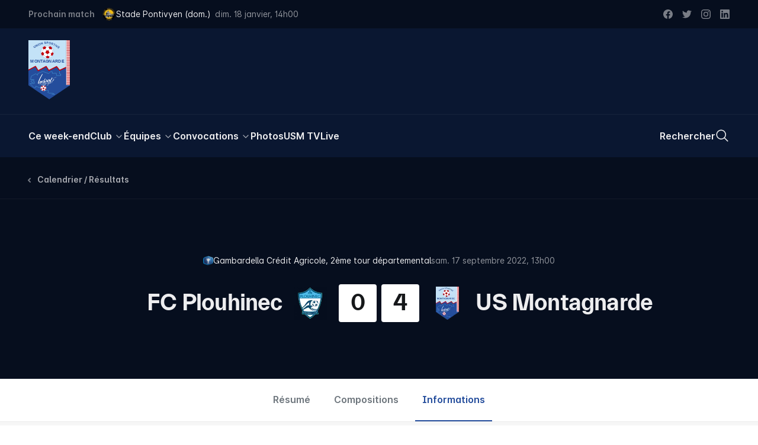

--- FILE ---
content_type: text/html; charset=utf-8
request_url: https://usmontagnarde.fr/match/1470920825-fc-plouhinec-us-montagnarde
body_size: 32220
content:
<!doctype html>
<html data-n-head-ssr lang="fr-FR" data-n-head="%7B%22lang%22:%7B%22ssr%22:%22fr-FR%22%7D%7D">
  <head >
    <title>FC Plouhinec – US Montagnarde (Gambardella Crédit Agricole, 2022/23) | US Montagnarde</title><meta data-n-head="ssr" charset="utf-8"><meta data-n-head="ssr" name="viewport" content="width=device-width, initial-scale=1"><meta data-n-head="ssr" data-hid="keywords" name="keywords" content="US Montagnarde, La Montagne, USM, Football, Montagnarde, Lochrist, Inzinzac-Lochrist, Score, Photos, Féminines, Coupe de France, Bretagne, Morbihan"><meta data-n-head="ssr" data-hid="apple-mobile-web-app-title" name="apple-mobile-web-app-title" content="US Montagnarde"><meta data-n-head="ssr" data-hid="og:site_name" property="og:site_name" content="US Montagnarde"><meta data-n-head="ssr" data-hid="twitter:card" property="twitter:card" content="summary_large_image"><meta data-n-head="ssr" data-hid="twitter:site" property="twitter:site" content="@US_Montagnarde"><meta data-n-head="ssr" data-hid="twitter:creator" property="twitter:creator" content="@US_Montagnarde"><meta data-n-head="ssr" data-hid="og:type" property="og:type" content="website"><meta data-n-head="ssr" data-hid="og:author" property="og:author" content="https://www.facebook.com/usmontagnarde/"><meta data-n-head="ssr" data-hid="og:locale" property="og:locale" content="fr_FR"><meta data-n-head="ssr" data-hid="fb:app_id" property="fb:app_id" content="209182925821953"><meta data-n-head="ssr" data-hid="apple-itunes-app" property="apple-itunes-app" content="app-id=1065365488"><meta data-n-head="ssr" data-hid="google-site-verification" property="google-site-verification" content="fyY4Y2iRQJoupfXIu1twuIlaLEwXEoltvhJ-OufcSFY"><meta data-n-head="ssr" data-hid="og:title" property="og:title" content="FC Plouhinec – US Montagnarde (Gambardella Crédit Agricole, 2022/23) | US Montagnarde"><meta data-n-head="ssr" data-hid="twitter:title" property="twitter:title" content="FC Plouhinec – US Montagnarde (Gambardella Crédit Agricole, 2022/23) | US Montagnarde"><meta data-n-head="ssr" data-hid="description" name="description" content="Toutes les informations, moments forts, articles, galeries et vidéos autour du match FC Plouhinec 0-4 US Montagnarde (Gambardella Crédit Agricole), le 17 septembre 2022 à Plouhinec (Complexe Sportif De Kérabus)."><meta data-n-head="ssr" data-hid="og:description" property="og:description" content="Toutes les informations, moments forts, articles, galeries et vidéos autour du match FC Plouhinec 0-4 US Montagnarde (Gambardella Crédit Agricole), le 17 septembre 2022 à Plouhinec (Complexe Sportif De Kérabus)."><meta data-n-head="ssr" data-hid="twitter:description" property="twitter:description" content="Toutes les informations, moments forts, articles, galeries et vidéos autour du match FC Plouhinec 0-4 US Montagnarde (Gambardella Crédit Agricole), le 17 septembre 2022 à Plouhinec (Complexe Sportif De Kérabus)."><meta data-n-head="ssr" data-hid="og:image" property="og:image" content="https://images.usmontagnarde.fr/screenshot/https://assets.usmontagnarde.fr/matches/1470920825"><meta data-n-head="ssr" data-hid="twitter:image" property="twitter:image" content="https://images.usmontagnarde.fr/screenshot/https://assets.usmontagnarde.fr/matches/1470920825"><script data-n-head="ssr" src="https://www.googletagmanager.com/gtag/js?id=G-KKFNKGXSN0" async></script><script data-n-head="ssr" data-hid="nuxt-jsonld-17f59902" type="application/ld+json">[{"@context":"https://schema.org","@type":"BreadcrumbList","itemListElement":[{"@type":"ListItem","position":1,"name":"U18","item":"https://usmontagnarde.fr/equipes/659-u18?season=2022"},{"@type":"ListItem","position":2,"name":"FC Plouhinec - US Montagnarde","item":"https://usmontagnarde.fr/match/1470920825-fc-plouhinec-us-montagnarde"}]},{"@context":"https://schema.org","@type":"SportsEvent","name":"FC Plouhinec - US Montagnarde","description":"Match FC Plouhinec - US Montagnarde (Gambardella Crédit Agricole), le 17 septembre 2022 à Plouhinec (Complexe Sportif De Kérabus).","startDate":"2022-09-17T13:00:00.000Z","endDate":"2022-09-17T14:30:00.000Z","eventStatus":"EventScheduled","eventAttendanceMode":"OfflineEventAttendanceMode","image":"https://images.usmontagnarde.fr/screenshot/https://assets.usmontagnarde.fr/matches/1470920825","url":"https://usmontagnarde.fr/match/1470920825-fc-plouhinec-us-montagnarde","location":{"@type":"Place","address":{"@type":"PostalAddress","addressLocality":"Plouhinec","postalCode":"56680","streetAddress":"6 Kerabus"},"name":"Complexe Sportif De Kérabus"},"homeTeam":{"@type":"SportsTeam","name":"FC Plouhinec","logo":"https://images.usmontagnarde.fr/images/Vp1jFOaYmsImrrErE0IJ.png","url":"https://usmontagnarde.fr/equipes/1674-u19-u18-libre","sport":"Football"},"awayTeam":{"@type":"SportsTeam","name":"US Montagnarde","logo":"https://images.usmontagnarde.fr/images/FY5PMR02PnhnHSIjnQqd.png","url":"https://usmontagnarde.fr/equipes/659-u18","sport":"Football"}}]</script><link rel="preload" href="/_nuxt/9bc945d.js" as="script"><link rel="preload" href="/_nuxt/af89e0f.js" as="script"><link rel="preload" href="/_nuxt/0a9808c.js" as="script"><link rel="preload" href="/_nuxt/9b13719.js" as="script"><link rel="preload" href="/_nuxt/10e03cc.js" as="script"><link rel="preload" href="/_nuxt/73be4fe.js" as="script"><style data-vue-ssr-id="2dda55a9:0 d4e31d34:0 5c8430f2:0 be99c602:0">/*! tailwindcss v3.2.1 | MIT License | https://tailwindcss.com*//*
1. Prevent padding and border from affecting element width. (https://github.com/mozdevs/cssremedy/issues/4)
2. Allow adding a border to an element by just adding a border-width. (https://github.com/tailwindcss/tailwindcss/pull/116)
*/

*,
::before,
::after {
  box-sizing: border-box; /* 1 */
  border-width: 0; /* 2 */
  border-style: solid; /* 2 */
  border-color: currentColor; /* 2 */
}

::before,
::after {
  --tw-content: '';
}

/*
1. Use a consistent sensible line-height in all browsers.
2. Prevent adjustments of font size after orientation changes in iOS.
3. Use a more readable tab size.
4. Use the user's configured `sans` font-family by default.
*/

html {
  line-height: 1.5; /* 1 */
  -webkit-text-size-adjust: 100%; /* 2 */
  -moz-tab-size: 4; /* 3 */
  -o-tab-size: 4;
     tab-size: 4; /* 3 */
  font-family: ui-sans-serif, system-ui, -apple-system, BlinkMacSystemFont, "Segoe UI", Roboto, "Helvetica Neue", Arial, "Noto Sans", sans-serif, "Apple Color Emoji", "Segoe UI Emoji", "Segoe UI Symbol", "Noto Color Emoji"; /* 4 */
}

/*
1. Remove the margin in all browsers.
2. Inherit line-height from `html` so users can set them as a class directly on the `html` element.
*/

body {
  margin: 0; /* 1 */
  line-height: inherit; /* 2 */
}

/*
1. Add the correct height in Firefox.
2. Correct the inheritance of border color in Firefox. (https://bugzilla.mozilla.org/show_bug.cgi?id=190655)
3. Ensure horizontal rules are visible by default.
*/

hr {
  height: 0; /* 1 */
  color: inherit; /* 2 */
  border-top-width: 1px; /* 3 */
}

/*
Add the correct text decoration in Chrome, Edge, and Safari.
*/

abbr:where([title]) {
  -webkit-text-decoration: underline dotted;
          text-decoration: underline dotted;
}

/*
Remove the default font size and weight for headings.
*/

h1,
h2,
h3,
h4,
h5,
h6 {
  font-size: inherit;
  font-weight: inherit;
}

/*
Reset links to optimize for opt-in styling instead of opt-out.
*/

a {
  color: inherit;
  text-decoration: inherit;
}

/*
Add the correct font weight in Edge and Safari.
*/

b,
strong {
  font-weight: bolder;
}

/*
1. Use the user's configured `mono` font family by default.
2. Correct the odd `em` font sizing in all browsers.
*/

code,
kbd,
samp,
pre {
  font-family: ui-monospace, SFMono-Regular, Menlo, Monaco, Consolas, "Liberation Mono", "Courier New", monospace; /* 1 */
  font-size: 1em; /* 2 */
}

/*
Add the correct font size in all browsers.
*/

small {
  font-size: 80%;
}

/*
Prevent `sub` and `sup` elements from affecting the line height in all browsers.
*/

sub,
sup {
  font-size: 75%;
  line-height: 0;
  position: relative;
  vertical-align: baseline;
}

sub {
  bottom: -0.25em;
}

sup {
  top: -0.5em;
}

/*
1. Remove text indentation from table contents in Chrome and Safari. (https://bugs.chromium.org/p/chromium/issues/detail?id=999088, https://bugs.webkit.org/show_bug.cgi?id=201297)
2. Correct table border color inheritance in all Chrome and Safari. (https://bugs.chromium.org/p/chromium/issues/detail?id=935729, https://bugs.webkit.org/show_bug.cgi?id=195016)
3. Remove gaps between table borders by default.
*/

table {
  text-indent: 0; /* 1 */
  border-color: inherit; /* 2 */
  border-collapse: collapse; /* 3 */
}

/*
1. Change the font styles in all browsers.
2. Remove the margin in Firefox and Safari.
3. Remove default padding in all browsers.
*/

button,
input,
optgroup,
select,
textarea {
  font-family: inherit; /* 1 */
  font-size: 100%; /* 1 */
  font-weight: inherit; /* 1 */
  line-height: inherit; /* 1 */
  color: inherit; /* 1 */
  margin: 0; /* 2 */
  padding: 0; /* 3 */
}

/*
Remove the inheritance of text transform in Edge and Firefox.
*/

button,
select {
  text-transform: none;
}

/*
1. Correct the inability to style clickable types in iOS and Safari.
2. Remove default button styles.
*/

button,
[type='button'],
[type='reset'],
[type='submit'] {
  -webkit-appearance: button; /* 1 */
  background-color: transparent; /* 2 */
  background-image: none; /* 2 */
}

/*
Use the modern Firefox focus style for all focusable elements.
*/

:-moz-focusring {
  outline: auto;
}

/*
Remove the additional `:invalid` styles in Firefox. (https://github.com/mozilla/gecko-dev/blob/2f9eacd9d3d995c937b4251a5557d95d494c9be1/layout/style/res/forms.css#L728-L737)
*/

:-moz-ui-invalid {
  box-shadow: none;
}

/*
Add the correct vertical alignment in Chrome and Firefox.
*/

progress {
  vertical-align: baseline;
}

/*
Correct the cursor style of increment and decrement buttons in Safari.
*/

::-webkit-inner-spin-button,
::-webkit-outer-spin-button {
  height: auto;
}

/*
1. Correct the odd appearance in Chrome and Safari.
2. Correct the outline style in Safari.
*/

[type='search'] {
  -webkit-appearance: textfield; /* 1 */
  outline-offset: -2px; /* 2 */
}

/*
Remove the inner padding in Chrome and Safari on macOS.
*/

::-webkit-search-decoration {
  -webkit-appearance: none;
}

/*
1. Correct the inability to style clickable types in iOS and Safari.
2. Change font properties to `inherit` in Safari.
*/

::-webkit-file-upload-button {
  -webkit-appearance: button; /* 1 */
  font: inherit; /* 2 */
}

/*
Add the correct display in Chrome and Safari.
*/

summary {
  display: list-item;
}

/*
Removes the default spacing and border for appropriate elements.
*/

blockquote,
dl,
dd,
h1,
h2,
h3,
h4,
h5,
h6,
hr,
figure,
p,
pre {
  margin: 0;
}

fieldset {
  margin: 0;
  padding: 0;
}

legend {
  padding: 0;
}

ol,
ul,
menu {
  list-style: none;
  margin: 0;
  padding: 0;
}

/*
Prevent resizing textareas horizontally by default.
*/

textarea {
  resize: vertical;
}

/*
1. Reset the default placeholder opacity in Firefox. (https://github.com/tailwindlabs/tailwindcss/issues/3300)
2. Set the default placeholder color to the user's configured gray 400 color.
*/

input::-moz-placeholder, textarea::-moz-placeholder {
  opacity: 1; /* 1 */
  color: #9ca3af; /* 2 */
}

input:-ms-input-placeholder, textarea:-ms-input-placeholder {
  opacity: 1; /* 1 */
  color: #9ca3af; /* 2 */
}

input::placeholder,
textarea::placeholder {
  opacity: 1; /* 1 */
  color: #9ca3af; /* 2 */
}

/*
Set the default cursor for buttons.
*/

button,
[role="button"] {
  cursor: pointer;
}

/*
Make sure disabled buttons don't get the pointer cursor.
*/
:disabled {
  cursor: default;
}

/*
1. Make replaced elements `display: block` by default. (https://github.com/mozdevs/cssremedy/issues/14)
2. Add `vertical-align: middle` to align replaced elements more sensibly by default. (https://github.com/jensimmons/cssremedy/issues/14#issuecomment-634934210)
   This can trigger a poorly considered lint error in some tools but is included by design.
*/

img,
svg,
video,
canvas,
audio,
iframe,
embed,
object {
  display: block; /* 1 */
  vertical-align: middle; /* 2 */
}

/*
Constrain images and videos to the parent width and preserve their intrinsic aspect ratio. (https://github.com/mozdevs/cssremedy/issues/14)
*/

img,
video {
  max-width: 100%;
  height: auto;
}

/* Make elements with the HTML hidden attribute stay hidden by default */
[hidden] {
  display: none;
}:root{--breakpoint:"xs";--container-width:unset;--inner-gutter:16px;--outer-gutter:16px;--grid-columns:4;--env:"prod";--grid-column-bg:rgba(127, 255, 255, 0.25);}@media (min-width: 640px){:root{--breakpoint:"sm";--container-width:unset;--inner-gutter:20px;--outer-gutter:24px;--grid-columns:4;}}@media (min-width: 768px){:root{--breakpoint:"md";--container-width:unset;--inner-gutter:24px;--outer-gutter:40px;--grid-columns:8;}}@media (min-width: 1024px){:root{--breakpoint:"lg";--container-width:unset;--inner-gutter:24px;--outer-gutter:48px;--grid-columns:12;}}@media (min-width: 1280px){:root{--breakpoint:"xl";--container-width:unset;--inner-gutter:28px;--outer-gutter:48px;--grid-columns:12;}}@media (min-width: 1536px){:root{--breakpoint:"xxl";--container-width:1536px;--inner-gutter:28px;--outer-gutter:48px;--grid-columns:12;}}:root{--display:'Everett', sans-serif;--sans:'Inter', sans-serif;--mono:Menlo, Monaco, Consolas, monospace;}.f-h1{font-family:var(--display);font-weight:700;font-size:12vw;line-height:1.05;letter-spacing:-0.05rem;-moz-osx-font-smoothing:grayscale;-webkit-font-smoothing:antialiased;}@media (min-width: 768px){.f-h1{font-size:4.5rem;letter-spacing:-0.15rem;}}@media (min-width: 1024px){.f-h1{font-size:5.125rem;letter-spacing:-0.15rem;}}@media (min-width: 1280px){.f-h1{font-size:5.625rem;letter-spacing:-0.2rem;line-height:1;}}@media (min-width: 1536px){.f-h1{font-size:6.875rem;}}.f-h2{font-family:var(--display);font-weight:700;font-size:2.5rem;line-height:1.1;letter-spacing:-0.05rem;-moz-osx-font-smoothing:grayscale;-webkit-font-smoothing:antialiased;}@media (min-width: 640px){.f-h2{font-size:3.25rem;}}@media (min-width: 768px){.f-h2{font-size:4.375rem;line-height:1.05;}}.f-heading{font-family:var(--display);font-weight:700;font-size:1.75rem;line-height:1.2;letter-spacing:-0.025rem;-moz-osx-font-smoothing:grayscale;-webkit-font-smoothing:antialiased;}@media (min-width: 768px){.f-heading{font-size:2rem;}}@media (min-width: 1280px){.f-heading{font-size:2.5rem;letter-spacing:-0.05rem;}}.f-introduction{font-family:var(--sans);font-weight:400;font-size:1.125rem;line-height:1.4;font-feature-settings:'salt' on;-moz-osx-font-smoothing:grayscale;-webkit-font-smoothing:antialiased;}@media (min-width: 768px){.f-introduction{font-size:1.25rem;}}.f-body-200--em{font-family:var(--display);font-weight:700;font-size:1.25rem;line-height:1.2;font-feature-settings:'salt' on;-moz-osx-font-smoothing:grayscale;-webkit-font-smoothing:antialiased;}@media (min-width: 1024px){.f-body-200--em{font-size:1.375rem;letter-spacing:-0.015rem;}}.f-ui{font-family:var(--sans);font-size:0.8125rem;line-height:1;font-weight:400;font-feature-settings:'salt' on;}@media (min-width: 768px){.f-ui{font-size:0.875rem;}}.f-meta{font-size:0.8125rem;font-family:var(--sans);line-height:1;font-weight:600;font-feature-settings:'salt' on;}@media (min-width: 768px){.f-meta{font-size:0.875rem;}}:root{--spacing-outer-1:2.5rem;--spacing-outer-2:1.75rem;--spacing-outer-3:1.5rem;}@media (min-width: 640px){:root{--spacing-outer-1:3rem;}}@media (min-width: 768px){:root{--spacing-outer-1:4rem;--spacing-outer-2:2.5rem;}}@media (min-width: 1024px){:root{--spacing-outer-2:3.25rem;--spacing-outer-3:2rem;}}@media (min-width: 1280px){:root{--spacing-outer-1:6rem;--spacing-outer-2:4rem;--spacing-outer-3:3rem;}}.mt-outer-1{margin-top:var(--spacing-outer-1);}.pt-outer-1{padding-top:var(--spacing-outer-1);}.pb-outer-1{padding-bottom:var(--spacing-outer-1);}.py-outer-1{padding-top:var(--spacing-outer-1);padding-bottom:var(--spacing-outer-1);}.mt-outer-2{margin-top:var(--spacing-outer-2);}.-mt-outer-2{margin-top:calc(var(--spacing-outer-2) * -1);}.pt-outer-2{padding-top:var(--spacing-outer-2);}.py-outer-2{padding-top:var(--spacing-outer-2);padding-bottom:var(--spacing-outer-2);}.mt-outer-3{margin-top:var(--spacing-outer-3);}.mb-outer-3{margin-bottom:var(--spacing-outer-3);}.pt-outer-3{padding-top:var(--spacing-outer-3);}.pb-outer-3{padding-bottom:var(--spacing-outer-3);}.gap-gutter{grid-gap:var(--inner-gutter);gap:var(--inner-gutter);}.gap-x-gutter{grid-column-gap:var(--inner-gutter);-moz-column-gap:var(--inner-gutter);column-gap:var(--inner-gutter);}.container{width:calc(var(--container-width, 100%) - (2 * var(--breakout-container-outer-gutter, var(--container-outer-gutter, var(--outer-gutter, 0)))));margin-right:auto;margin-left:auto;}.container > *{--container-outer-gutter:0;--breakout-container-outer-gutter:0;}.breakout.px-outer-gutter, .breakout > .px-outer-gutter{padding-left:var(--breakout-outer-gutter);padding-right:var(--breakout-outer-gutter);}.breakout.pr-outer-gutter, .breakout > .pr-outer-gutter{padding-right:var(--breakout-outer-gutter);}.breakout.pl-outer-gutter, .breakout > .pl-outer-gutter{padding-left:var(--breakout-outer-gutter);}[type='text'],[type='email'],[type='url'],[type='password'],[type='number'],[type='date'],[type='datetime-local'],[type='month'],[type='search'],[type='tel'],[type='time'],[type='week'],[multiple],textarea,select{-webkit-appearance:none;-moz-appearance:none;appearance:none;background-color:#fff;border-color:#6b7280;border-width:1px;border-radius:0px;padding-top:0.5rem;padding-right:0.75rem;padding-bottom:0.5rem;padding-left:0.75rem;font-size:1rem;line-height:1.5rem;--tw-shadow:0 0 #0000;}[type='text']:focus, [type='email']:focus, [type='url']:focus, [type='password']:focus, [type='number']:focus, [type='date']:focus, [type='datetime-local']:focus, [type='month']:focus, [type='search']:focus, [type='tel']:focus, [type='time']:focus, [type='week']:focus, [multiple]:focus, textarea:focus, select:focus{outline:2px solid transparent;outline-offset:2px;--tw-ring-inset:var(--tw-empty,/*!*/ /*!*/);--tw-ring-offset-width:0px;--tw-ring-offset-color:#fff;--tw-ring-color:#2563eb;--tw-ring-offset-shadow:var(--tw-ring-inset) 0 0 0 var(--tw-ring-offset-width) var(--tw-ring-offset-color);--tw-ring-shadow:var(--tw-ring-inset) 0 0 0 calc(1px + var(--tw-ring-offset-width)) var(--tw-ring-color);box-shadow:var(--tw-ring-offset-shadow), var(--tw-ring-shadow), var(--tw-shadow);border-color:#2563eb;}input::-moz-placeholder, textarea::-moz-placeholder{color:#6b7280;opacity:1;}input:-ms-input-placeholder, textarea:-ms-input-placeholder{color:#6b7280;opacity:1;}input::placeholder,textarea::placeholder{color:#6b7280;opacity:1;}::-webkit-datetime-edit-fields-wrapper{padding:0;}::-webkit-date-and-time-value{min-height:1.5em;}select{background-image:url("data:image/svg+xml,%3csvg xmlns='http://www.w3.org/2000/svg' fill='none' viewBox='0 0 20 20'%3e%3cpath stroke='%236b7280' stroke-linecap='round' stroke-linejoin='round' stroke-width='1.5' d='M6 8l4 4 4-4'/%3e%3c/svg%3e");background-position:right 0.5rem center;background-repeat:no-repeat;background-size:1.5em 1.5em;padding-right:2.5rem;-webkit-print-color-adjust:exact;color-adjust:exact;}[multiple]{background-image:initial;background-position:initial;background-repeat:unset;background-size:initial;padding-right:0.75rem;-webkit-print-color-adjust:unset;color-adjust:unset;}[type='checkbox'],[type='radio']{-webkit-appearance:none;-moz-appearance:none;appearance:none;padding:0;-webkit-print-color-adjust:exact;color-adjust:exact;display:inline-block;vertical-align:middle;background-origin:border-box;-webkit-user-select:none;-moz-user-select:none;-ms-user-select:none;user-select:none;flex-shrink:0;height:1rem;width:1rem;color:#2563eb;background-color:#fff;border-color:#6b7280;border-width:1px;--tw-shadow:0 0 #0000;}[type='checkbox']{border-radius:0px;}[type='radio']{border-radius:100%;}[type='checkbox']:focus,[type='radio']:focus{outline:2px solid transparent;outline-offset:2px;--tw-ring-inset:var(--tw-empty,/*!*/ /*!*/);--tw-ring-offset-width:2px;--tw-ring-offset-color:#fff;--tw-ring-color:#2563eb;--tw-ring-offset-shadow:var(--tw-ring-inset) 0 0 0 var(--tw-ring-offset-width) var(--tw-ring-offset-color);--tw-ring-shadow:var(--tw-ring-inset) 0 0 0 calc(2px + var(--tw-ring-offset-width)) var(--tw-ring-color);box-shadow:var(--tw-ring-offset-shadow), var(--tw-ring-shadow), var(--tw-shadow);}[type='checkbox']:checked,[type='radio']:checked{border-color:transparent;background-color:currentColor;background-size:100% 100%;background-position:center;background-repeat:no-repeat;}[type='checkbox']:checked{background-image:url("data:image/svg+xml,%3csvg viewBox='0 0 16 16' fill='white' xmlns='http://www.w3.org/2000/svg'%3e%3cpath d='M12.207 4.793a1 1 0 010 1.414l-5 5a1 1 0 01-1.414 0l-2-2a1 1 0 011.414-1.414L6.5 9.086l4.293-4.293a1 1 0 011.414 0z'/%3e%3c/svg%3e");}[type='radio']:checked{background-image:url("data:image/svg+xml,%3csvg viewBox='0 0 16 16' fill='white' xmlns='http://www.w3.org/2000/svg'%3e%3ccircle cx='8' cy='8' r='3'/%3e%3c/svg%3e");}[type='checkbox']:checked:hover,[type='checkbox']:checked:focus,[type='radio']:checked:hover,[type='radio']:checked:focus{border-color:transparent;background-color:currentColor;}[type='checkbox']:indeterminate{background-image:url("data:image/svg+xml,%3csvg xmlns='http://www.w3.org/2000/svg' fill='none' viewBox='0 0 16 16'%3e%3cpath stroke='white' stroke-linecap='round' stroke-linejoin='round' stroke-width='2' d='M4 8h8'/%3e%3c/svg%3e");border-color:transparent;background-color:currentColor;background-size:100% 100%;background-position:center;background-repeat:no-repeat;}[type='checkbox']:indeterminate:hover,[type='checkbox']:indeterminate:focus{border-color:transparent;background-color:currentColor;}[type='file']{background:unset;border-color:inherit;border-width:0;border-radius:0;padding:0;font-size:unset;line-height:inherit;}[type='file']:focus{outline:1px auto -webkit-focus-ring-color;}html{font-family:var(--sans);font-weight:400;font-size:0.9375rem;line-height:1.4;font-feature-settings:'salt' on;-moz-osx-font-smoothing:grayscale;-webkit-font-smoothing:antialiased;}@media (min-width: 768px){html{font-size:1rem;}}html{--tw-text-opacity:1;color:rgb(6 14 30 / var(--tw-text-opacity));-webkit-font-smoothing:antialiased;-moz-osx-font-smoothing:grayscale;}.mode-dark html{--tw-text-opacity:1;color:rgb(235 235 235 / var(--tw-text-opacity));}body:after{content:"";position:fixed;top:-50%;right:-50%;bottom:-50%;left:-50%;z-index:-1;--tw-bg-opacity:1;background-color:rgb(255 255 255 / var(--tw-bg-opacity))}.mode-dark body:after{--tw-bg-opacity:1;background-color:rgb(0 0 0 / var(--tw-bg-opacity));}*, ::before, ::after{--tw-border-spacing-x:0;--tw-border-spacing-y:0;--tw-translate-x:0;--tw-translate-y:0;--tw-rotate:0;--tw-skew-x:0;--tw-skew-y:0;--tw-scale-x:1;--tw-scale-y:1;--tw-pan-x: ;--tw-pan-y: ;--tw-pinch-zoom: ;--tw-scroll-snap-strictness:proximity;--tw-ordinal: ;--tw-slashed-zero: ;--tw-numeric-figure: ;--tw-numeric-spacing: ;--tw-numeric-fraction: ;--tw-ring-inset: ;--tw-ring-offset-width:0px;--tw-ring-offset-color:#fff;--tw-ring-color:rgb(59 130 246 / 0.5);--tw-ring-offset-shadow:0 0 #0000;--tw-ring-shadow:0 0 #0000;--tw-shadow:0 0 #0000;--tw-shadow-colored:0 0 #0000;--tw-blur: ;--tw-brightness: ;--tw-contrast: ;--tw-grayscale: ;--tw-hue-rotate: ;--tw-invert: ;--tw-saturate: ;--tw-sepia: ;--tw-drop-shadow: ;--tw-backdrop-blur: ;--tw-backdrop-brightness: ;--tw-backdrop-contrast: ;--tw-backdrop-grayscale: ;--tw-backdrop-hue-rotate: ;--tw-backdrop-invert: ;--tw-backdrop-opacity: ;--tw-backdrop-saturate: ;--tw-backdrop-sepia: ;}::-webkit-backdrop{--tw-border-spacing-x:0;--tw-border-spacing-y:0;--tw-translate-x:0;--tw-translate-y:0;--tw-rotate:0;--tw-skew-x:0;--tw-skew-y:0;--tw-scale-x:1;--tw-scale-y:1;--tw-pan-x: ;--tw-pan-y: ;--tw-pinch-zoom: ;--tw-scroll-snap-strictness:proximity;--tw-ordinal: ;--tw-slashed-zero: ;--tw-numeric-figure: ;--tw-numeric-spacing: ;--tw-numeric-fraction: ;--tw-ring-inset: ;--tw-ring-offset-width:0px;--tw-ring-offset-color:#fff;--tw-ring-color:rgb(59 130 246 / 0.5);--tw-ring-offset-shadow:0 0 #0000;--tw-ring-shadow:0 0 #0000;--tw-shadow:0 0 #0000;--tw-shadow-colored:0 0 #0000;--tw-blur: ;--tw-brightness: ;--tw-contrast: ;--tw-grayscale: ;--tw-hue-rotate: ;--tw-invert: ;--tw-saturate: ;--tw-sepia: ;--tw-drop-shadow: ;--tw-backdrop-blur: ;--tw-backdrop-brightness: ;--tw-backdrop-contrast: ;--tw-backdrop-grayscale: ;--tw-backdrop-hue-rotate: ;--tw-backdrop-invert: ;--tw-backdrop-opacity: ;--tw-backdrop-saturate: ;--tw-backdrop-sepia: ;}::backdrop{--tw-border-spacing-x:0;--tw-border-spacing-y:0;--tw-translate-x:0;--tw-translate-y:0;--tw-rotate:0;--tw-skew-x:0;--tw-skew-y:0;--tw-scale-x:1;--tw-scale-y:1;--tw-pan-x: ;--tw-pan-y: ;--tw-pinch-zoom: ;--tw-scroll-snap-strictness:proximity;--tw-ordinal: ;--tw-slashed-zero: ;--tw-numeric-figure: ;--tw-numeric-spacing: ;--tw-numeric-fraction: ;--tw-ring-inset: ;--tw-ring-offset-width:0px;--tw-ring-offset-color:#fff;--tw-ring-color:rgb(59 130 246 / 0.5);--tw-ring-offset-shadow:0 0 #0000;--tw-ring-shadow:0 0 #0000;--tw-shadow:0 0 #0000;--tw-shadow-colored:0 0 #0000;--tw-blur: ;--tw-brightness: ;--tw-contrast: ;--tw-grayscale: ;--tw-hue-rotate: ;--tw-invert: ;--tw-saturate: ;--tw-sepia: ;--tw-drop-shadow: ;--tw-backdrop-blur: ;--tw-backdrop-brightness: ;--tw-backdrop-contrast: ;--tw-backdrop-grayscale: ;--tw-backdrop-hue-rotate: ;--tw-backdrop-invert: ;--tw-backdrop-opacity: ;--tw-backdrop-saturate: ;--tw-backdrop-sepia: ;}[class*="grid-line-"] > *{position:relative;}[class*="grid-line-"] > *::before, [class*="grid-line-"] > *::after{content:attr(👻);position:absolute;z-index:0;pointer-events:none;}.grid-cols-1[class*="grid-line-x"][class*="grid-line-x"] > *:nth-child(n)::before{border-bottom-width:1px;}.grid-cols-1[class*="grid-line-xfull"] > *:nth-child(n)::before{left:0;right:0;}.grid-cols-1[class*="grid-line-x"] > *:nth-child(1n+1)::before{right:0;}.grid-cols-1[class*="grid-line-x"] > *:nth-child(1n+1):nth-last-child(-n+1)::before{border-bottom-width:0;}.grid-cols-1[class*="grid-line-x"] > *:nth-child(1n+1):nth-last-child(-n+1) ~ *::before{border-bottom-width:0;}.grid-cols-2[class*="grid-line-x"][class*="grid-line-x"] > *:nth-child(n)::before{border-bottom-width:1px;}.grid-cols-2[class*="grid-line-xfull"] > *:nth-child(n)::before{left:calc(var(--inner-gutter) / -2);right:calc(var(--inner-gutter) / -2);}.grid-cols-2[class*="grid-line-x"] > *:nth-child(2n+1)::before{left:0;}.grid-cols-2[class*="grid-line-x"] > *:nth-child(2n+2)::before{right:0;}.grid-cols-2[class*="grid-line-x"] > *:nth-child(2n+1):nth-last-child(-n+2)::before{border-bottom-width:0;}.grid-cols-2[class*="grid-line-x"] > *:nth-child(2n+1):nth-last-child(-n+2) ~ *::before{border-bottom-width:0;}.grid-cols-2[class*="grid-line-y"][class*="grid-line-y"] > *:nth-child(n)::after{border-right-width:1px;}.grid-cols-2[class*="grid-line-y"][class*="grid-line-y"] > *:nth-child(2n+2)::after{border-right-width:0;}.grid-cols-2[class*="grid-line-y"][class*="grid-line-y"] > *:nth-child(-n+2)::after{top:0;}.grid-cols-2[class*="grid-line-y"][class*="grid-line-y"] > *:nth-child(2n+1):nth-last-child(-n+2)::after{bottom:0;}.grid-cols-2[class*="grid-line-y"][class*="grid-line-y"] > *:nth-child(2n+1):nth-last-child(-n+2) ~ li::after{bottom:0;}.grid-cols-3[class*="grid-line-x"][class*="grid-line-x"] > *:nth-child(n)::before{border-bottom-width:1px;}.grid-cols-3[class*="grid-line-xfull"] > *:nth-child(n)::before{left:calc(var(--inner-gutter) / -2);right:calc(var(--inner-gutter) / -2);}.grid-cols-3[class*="grid-line-x"] > *:nth-child(3n+1)::before{left:0;}.grid-cols-3[class*="grid-line-x"] > *:nth-child(3n+3)::before{right:0;}.grid-cols-3[class*="grid-line-x"] > *:nth-child(3n+1):nth-last-child(-n+3)::before{border-bottom-width:0;}.grid-cols-3[class*="grid-line-x"] > *:nth-child(3n+1):nth-last-child(-n+3) ~ *::before{border-bottom-width:0;}.grid-cols-3[class*="grid-line-y"][class*="grid-line-y"] > *:nth-child(n)::after{border-right-width:1px;}.grid-cols-3[class*="grid-line-y"][class*="grid-line-y"] > *:nth-child(3n+3)::after{border-right-width:0;}.grid-cols-3[class*="grid-line-y"][class*="grid-line-y"] > *:nth-child(-n+3)::after{top:0;}.grid-cols-3[class*="grid-line-y"][class*="grid-line-y"] > *:nth-child(3n+1):nth-last-child(-n+3)::after{bottom:0;}.grid-cols-3[class*="grid-line-y"][class*="grid-line-y"] > *:nth-child(3n+1):nth-last-child(-n+3) ~ li::after{bottom:0;}.grid-cols-6[class*="grid-line-x"][class*="grid-line-x"] > *:nth-child(n)::before{border-bottom-width:1px;}.grid-cols-6[class*="grid-line-xfull"] > *:nth-child(n)::before{left:calc(var(--inner-gutter) / -2);right:calc(var(--inner-gutter) / -2);}.grid-cols-6[class*="grid-line-x"] > *:nth-child(6n+1)::before{left:0;}.grid-cols-6[class*="grid-line-x"] > *:nth-child(6n+6)::before{right:0;}.grid-cols-6[class*="grid-line-x"] > *:nth-child(6n+1):nth-last-child(-n+6)::before{border-bottom-width:0;}.grid-cols-6[class*="grid-line-x"] > *:nth-child(6n+1):nth-last-child(-n+6) ~ *::before{border-bottom-width:0;}.grid-cols-6[class*="grid-line-y"][class*="grid-line-y"] > *:nth-child(n)::after{border-right-width:1px;}.grid-cols-6[class*="grid-line-y"][class*="grid-line-y"] > *:nth-child(6n+6)::after{border-right-width:0;}.grid-cols-6[class*="grid-line-y"][class*="grid-line-y"] > *:nth-child(-n+6)::after{top:0;}.grid-cols-6[class*="grid-line-y"][class*="grid-line-y"] > *:nth-child(6n+1):nth-last-child(-n+6)::after{bottom:0;}.grid-cols-6[class*="grid-line-y"][class*="grid-line-y"] > *:nth-child(6n+1):nth-last-child(-n+6) ~ li::after{bottom:0;}.prose{color:var(--tw-prose-body);max-width:65ch;}.prose :where([class~="lead"]):not(:where([class~="not-prose"] *)){color:var(--tw-prose-lead);font-size:1.25em;line-height:1.6;margin-top:1.2em;margin-bottom:1.2em;}.prose :where(a):not(:where([class~="not-prose"] *)){color:var(--tw-prose-links);text-decoration:underline;font-weight:500;}.prose :where(strong):not(:where([class~="not-prose"] *)){color:var(--tw-prose-bold);font-weight:600;}.prose :where(ol):not(:where([class~="not-prose"] *)){list-style-type:decimal;padding-left:1.625em;}.prose :where(ol[type="A"]):not(:where([class~="not-prose"] *)){list-style-type:upper-alpha;}.prose :where(ol[type="a"]):not(:where([class~="not-prose"] *)){list-style-type:lower-alpha;}.prose :where(ol[type="A" s]):not(:where([class~="not-prose"] *)){list-style-type:upper-alpha;}.prose :where(ol[type="a" s]):not(:where([class~="not-prose"] *)){list-style-type:lower-alpha;}.prose :where(ol[type="I"]):not(:where([class~="not-prose"] *)){list-style-type:upper-roman;}.prose :where(ol[type="i"]):not(:where([class~="not-prose"] *)){list-style-type:lower-roman;}.prose :where(ol[type="I" s]):not(:where([class~="not-prose"] *)){list-style-type:upper-roman;}.prose :where(ol[type="i" s]):not(:where([class~="not-prose"] *)){list-style-type:lower-roman;}.prose :where(ol[type="1"]):not(:where([class~="not-prose"] *)){list-style-type:decimal;}.prose :where(ul):not(:where([class~="not-prose"] *)){list-style-type:disc;padding-left:1.625em;}.prose :where(ol > li):not(:where([class~="not-prose"] *))::marker{font-weight:400;color:var(--tw-prose-counters);}.prose :where(ul > li):not(:where([class~="not-prose"] *))::marker{color:var(--tw-prose-bullets);}.prose :where(hr):not(:where([class~="not-prose"] *)){border-color:var(--tw-prose-hr);border-top-width:1px;margin-top:3em;margin-bottom:3em;}.prose :where(blockquote):not(:where([class~="not-prose"] *)){font-weight:500;font-style:italic;color:var(--tw-prose-quotes);border-left-width:0.25rem;border-left-color:var(--tw-prose-quote-borders);quotes:"\201C""\201D""\2018""\2019";margin-top:1.6em;margin-bottom:1.6em;padding-left:1em;}.prose :where(blockquote p:first-of-type):not(:where([class~="not-prose"] *))::before{content:open-quote;}.prose :where(blockquote p:last-of-type):not(:where([class~="not-prose"] *))::after{content:close-quote;}.prose :where(h1):not(:where([class~="not-prose"] *)){color:var(--tw-prose-headings);font-weight:800;font-size:2.25em;margin-top:0;margin-bottom:0.8888889em;line-height:1.1111111;}.prose :where(h1 strong):not(:where([class~="not-prose"] *)){font-weight:900;}.prose :where(h2):not(:where([class~="not-prose"] *)){color:var(--tw-prose-headings);font-weight:700;font-size:1.5em;margin-top:2em;margin-bottom:1em;line-height:1.3333333;}.prose :where(h2 strong):not(:where([class~="not-prose"] *)){font-weight:800;}.prose :where(h3):not(:where([class~="not-prose"] *)){color:var(--tw-prose-headings);font-weight:600;font-size:1.25em;margin-top:1.6em;margin-bottom:0.6em;line-height:1.6;}.prose :where(h3 strong):not(:where([class~="not-prose"] *)){font-weight:700;}.prose :where(h4):not(:where([class~="not-prose"] *)){color:var(--tw-prose-headings);font-weight:600;margin-top:1.5em;margin-bottom:0.5em;line-height:1.5;}.prose :where(h4 strong):not(:where([class~="not-prose"] *)){font-weight:700;}.prose :where(figure > *):not(:where([class~="not-prose"] *)){margin-top:0;margin-bottom:0;}.prose :where(figcaption):not(:where([class~="not-prose"] *)){color:var(--tw-prose-captions);font-size:0.875em;line-height:1.4285714;margin-top:0.8571429em;}.prose :where(code):not(:where([class~="not-prose"] *)){color:var(--tw-prose-code);font-weight:600;font-size:0.875em;}.prose :where(code):not(:where([class~="not-prose"] *))::before{content:"`";}.prose :where(code):not(:where([class~="not-prose"] *))::after{content:"`";}.prose :where(a code):not(:where([class~="not-prose"] *)){color:var(--tw-prose-links);}.prose :where(pre):not(:where([class~="not-prose"] *)){color:var(--tw-prose-pre-code);background-color:var(--tw-prose-pre-bg);overflow-x:auto;font-weight:400;font-size:0.875em;line-height:1.7142857;margin-top:1.7142857em;margin-bottom:1.7142857em;border-radius:0.375rem;padding-top:0.8571429em;padding-right:1.1428571em;padding-bottom:0.8571429em;padding-left:1.1428571em;}.prose :where(pre code):not(:where([class~="not-prose"] *)){background-color:transparent;border-width:0;border-radius:0;padding:0;font-weight:inherit;color:inherit;font-size:inherit;font-family:inherit;line-height:inherit;}.prose :where(pre code):not(:where([class~="not-prose"] *))::before{content:none;}.prose :where(pre code):not(:where([class~="not-prose"] *))::after{content:none;}.prose :where(table):not(:where([class~="not-prose"] *)){width:100%;table-layout:auto;text-align:left;margin-top:2em;margin-bottom:2em;font-size:0.875em;line-height:1.7142857;}.prose :where(thead):not(:where([class~="not-prose"] *)){border-bottom-width:1px;border-bottom-color:var(--tw-prose-th-borders);}.prose :where(thead th):not(:where([class~="not-prose"] *)){color:var(--tw-prose-headings);font-weight:600;vertical-align:bottom;padding-right:0.5714286em;padding-bottom:0.5714286em;padding-left:0.5714286em;}.prose :where(tbody tr):not(:where([class~="not-prose"] *)){border-bottom-width:1px;border-bottom-color:var(--tw-prose-td-borders);}.prose :where(tbody tr:last-child):not(:where([class~="not-prose"] *)){border-bottom-width:0;}.prose :where(tbody td):not(:where([class~="not-prose"] *)){vertical-align:baseline;padding-top:0.5714286em;padding-right:0.5714286em;padding-bottom:0.5714286em;padding-left:0.5714286em;}.prose{--tw-prose-body:#374151;--tw-prose-headings:#111827;--tw-prose-lead:#4b5563;--tw-prose-links:#111827;--tw-prose-bold:#111827;--tw-prose-counters:#6b7280;--tw-prose-bullets:#d1d5db;--tw-prose-hr:#e5e7eb;--tw-prose-quotes:#111827;--tw-prose-quote-borders:#e5e7eb;--tw-prose-captions:#6b7280;--tw-prose-code:#111827;--tw-prose-pre-code:#e5e7eb;--tw-prose-pre-bg:#1f2937;--tw-prose-th-borders:#d1d5db;--tw-prose-td-borders:#e5e7eb;--tw-prose-invert-body:#d1d5db;--tw-prose-invert-headings:#fff;--tw-prose-invert-lead:#9ca3af;--tw-prose-invert-links:#fff;--tw-prose-invert-bold:#fff;--tw-prose-invert-counters:#9ca3af;--tw-prose-invert-bullets:#4b5563;--tw-prose-invert-hr:#374151;--tw-prose-invert-quotes:#f3f4f6;--tw-prose-invert-quote-borders:#374151;--tw-prose-invert-captions:#9ca3af;--tw-prose-invert-code:#fff;--tw-prose-invert-pre-code:#d1d5db;--tw-prose-invert-pre-bg:rgb(0 0 0 / 50%);--tw-prose-invert-th-borders:#4b5563;--tw-prose-invert-td-borders:#374151;font-size:1rem;line-height:1.75;}.prose :where(p):not(:where([class~="not-prose"] *)){margin-top:1.25em;margin-bottom:1.25em;}.prose :where(img):not(:where([class~="not-prose"] *)){margin-top:2em;margin-bottom:2em;}.prose :where(video):not(:where([class~="not-prose"] *)){margin-top:2em;margin-bottom:2em;}.prose :where(figure):not(:where([class~="not-prose"] *)){margin-top:2em;margin-bottom:2em;}.prose :where(h2 code):not(:where([class~="not-prose"] *)){font-size:0.875em;}.prose :where(h3 code):not(:where([class~="not-prose"] *)){font-size:0.9em;}.prose :where(li):not(:where([class~="not-prose"] *)){margin-top:0.5em;margin-bottom:0.5em;}.prose :where(ol > li):not(:where([class~="not-prose"] *)){padding-left:0.375em;}.prose :where(ul > li):not(:where([class~="not-prose"] *)){padding-left:0.375em;}.prose > :where(ul > li p):not(:where([class~="not-prose"] *)){margin-top:0.75em;margin-bottom:0.75em;}.prose > :where(ul > li > *:first-child):not(:where([class~="not-prose"] *)){margin-top:1.25em;}.prose > :where(ul > li > *:last-child):not(:where([class~="not-prose"] *)){margin-bottom:1.25em;}.prose > :where(ol > li > *:first-child):not(:where([class~="not-prose"] *)){margin-top:1.25em;}.prose > :where(ol > li > *:last-child):not(:where([class~="not-prose"] *)){margin-bottom:1.25em;}.prose :where(ul ul, ul ol, ol ul, ol ol):not(:where([class~="not-prose"] *)){margin-top:0.75em;margin-bottom:0.75em;}.prose :where(hr + *):not(:where([class~="not-prose"] *)){margin-top:0;}.prose :where(h2 + *):not(:where([class~="not-prose"] *)){margin-top:0;}.prose :where(h3 + *):not(:where([class~="not-prose"] *)){margin-top:0;}.prose :where(h4 + *):not(:where([class~="not-prose"] *)){margin-top:0;}.prose :where(thead th:first-child):not(:where([class~="not-prose"] *)){padding-left:0;}.prose :where(thead th:last-child):not(:where([class~="not-prose"] *)){padding-right:0;}.prose :where(tbody td:first-child):not(:where([class~="not-prose"] *)){padding-left:0;}.prose :where(tbody td:last-child):not(:where([class~="not-prose"] *)){padding-right:0;}.prose > :where(:first-child):not(:where([class~="not-prose"] *)){margin-top:0;}.prose > :where(:last-child):not(:where([class~="not-prose"] *)){margin-bottom:0;}.prose-lg{font-size:1.125rem;line-height:1.7777778;}.prose-lg :where(p):not(:where([class~="not-prose"] *)){margin-top:1.3333333em;margin-bottom:1.3333333em;}.prose-lg :where([class~="lead"]):not(:where([class~="not-prose"] *)){font-size:1.2222222em;line-height:1.4545455;margin-top:1.0909091em;margin-bottom:1.0909091em;}.prose-lg :where(blockquote):not(:where([class~="not-prose"] *)){margin-top:1.6666667em;margin-bottom:1.6666667em;padding-left:1em;}.prose-lg h1{font-size:2.6666667em;margin-top:0;margin-bottom:0.8333333em;line-height:1;:where(font-family):not(:where([class~="not-prose"] *)):ui-sans-serif;:where(font-family):not(:where([class~="not-prose"] *)):system-ui;:where(font-family):not(:where([class~="not-prose"] *)):-apple-system;:where(font-family):not(:where([class~="not-prose"] *)):BlinkMacSystemFont;:where(font-family):not(:where([class~="not-prose"] *)):"Segoe UI";:where(font-family):not(:where([class~="not-prose"] *)):Roboto;:where(font-family):not(:where([class~="not-prose"] *)):"Helvetica Neue";:where(font-family):not(:where([class~="not-prose"] *)):Arial;:where(font-family):not(:where([class~="not-prose"] *)):"Noto Sans";:where(font-family):not(:where([class~="not-prose"] *)):sans-serif;:where(font-family):not(:where([class~="not-prose"] *)):"Apple Color Emoji";:where(font-family):not(:where([class~="not-prose"] *)):"Segoe UI Emoji";:where(font-family):not(:where([class~="not-prose"] *)):"Segoe UI Symbol";:where(font-family):not(:where([class~="not-prose"] *)):"Noto Color Emoji";letter-spacing:-0.025em;}.prose-lg h2{font-size:1.6666667em;margin-top:1.8666667em;margin-bottom:1.0666667em;line-height:1.3333333;:where(font-family):not(:where([class~="not-prose"] *)):ui-sans-serif;:where(font-family):not(:where([class~="not-prose"] *)):system-ui;:where(font-family):not(:where([class~="not-prose"] *)):-apple-system;:where(font-family):not(:where([class~="not-prose"] *)):BlinkMacSystemFont;:where(font-family):not(:where([class~="not-prose"] *)):"Segoe UI";:where(font-family):not(:where([class~="not-prose"] *)):Roboto;:where(font-family):not(:where([class~="not-prose"] *)):"Helvetica Neue";:where(font-family):not(:where([class~="not-prose"] *)):Arial;:where(font-family):not(:where([class~="not-prose"] *)):"Noto Sans";:where(font-family):not(:where([class~="not-prose"] *)):sans-serif;:where(font-family):not(:where([class~="not-prose"] *)):"Apple Color Emoji";:where(font-family):not(:where([class~="not-prose"] *)):"Segoe UI Emoji";:where(font-family):not(:where([class~="not-prose"] *)):"Segoe UI Symbol";:where(font-family):not(:where([class~="not-prose"] *)):"Noto Color Emoji";letter-spacing:-0.025em;}.prose-lg h3{font-size:1.3333333em;margin-top:1.6666667em;margin-bottom:0.6666667em;line-height:1.5;:where(font-family):not(:where([class~="not-prose"] *)):ui-sans-serif;:where(font-family):not(:where([class~="not-prose"] *)):system-ui;:where(font-family):not(:where([class~="not-prose"] *)):-apple-system;:where(font-family):not(:where([class~="not-prose"] *)):BlinkMacSystemFont;:where(font-family):not(:where([class~="not-prose"] *)):"Segoe UI";:where(font-family):not(:where([class~="not-prose"] *)):Roboto;:where(font-family):not(:where([class~="not-prose"] *)):"Helvetica Neue";:where(font-family):not(:where([class~="not-prose"] *)):Arial;:where(font-family):not(:where([class~="not-prose"] *)):"Noto Sans";:where(font-family):not(:where([class~="not-prose"] *)):sans-serif;:where(font-family):not(:where([class~="not-prose"] *)):"Apple Color Emoji";:where(font-family):not(:where([class~="not-prose"] *)):"Segoe UI Emoji";:where(font-family):not(:where([class~="not-prose"] *)):"Segoe UI Symbol";:where(font-family):not(:where([class~="not-prose"] *)):"Noto Color Emoji";letter-spacing:-0.025em;}.prose-lg h4{margin-top:1.7777778em;margin-bottom:0.4444444em;line-height:1.5555556;:where(font-family):not(:where([class~="not-prose"] *)):ui-sans-serif;:where(font-family):not(:where([class~="not-prose"] *)):system-ui;:where(font-family):not(:where([class~="not-prose"] *)):-apple-system;:where(font-family):not(:where([class~="not-prose"] *)):BlinkMacSystemFont;:where(font-family):not(:where([class~="not-prose"] *)):"Segoe UI";:where(font-family):not(:where([class~="not-prose"] *)):Roboto;:where(font-family):not(:where([class~="not-prose"] *)):"Helvetica Neue";:where(font-family):not(:where([class~="not-prose"] *)):Arial;:where(font-family):not(:where([class~="not-prose"] *)):"Noto Sans";:where(font-family):not(:where([class~="not-prose"] *)):sans-serif;:where(font-family):not(:where([class~="not-prose"] *)):"Apple Color Emoji";:where(font-family):not(:where([class~="not-prose"] *)):"Segoe UI Emoji";:where(font-family):not(:where([class~="not-prose"] *)):"Segoe UI Symbol";:where(font-family):not(:where([class~="not-prose"] *)):"Noto Color Emoji";}.prose-lg :where(img):not(:where([class~="not-prose"] *)){margin-top:1.7777778em;margin-bottom:1.7777778em;}.prose-lg :where(video):not(:where([class~="not-prose"] *)){margin-top:1.7777778em;margin-bottom:1.7777778em;}.prose-lg :where(figure):not(:where([class~="not-prose"] *)){margin-top:1.7777778em;margin-bottom:1.7777778em;}.prose-lg :where(figure > *):not(:where([class~="not-prose"] *)){margin-top:0;margin-bottom:0;}.prose-lg :where(figcaption):not(:where([class~="not-prose"] *)){font-size:0.8888889em;line-height:1.5;margin-top:1em;}.prose-lg :where(code):not(:where([class~="not-prose"] *)){font-size:0.8888889em;}.prose-lg :where(h2 code):not(:where([class~="not-prose"] *)){font-size:0.8666667em;}.prose-lg :where(h3 code):not(:where([class~="not-prose"] *)){font-size:0.875em;}.prose-lg :where(pre):not(:where([class~="not-prose"] *)){font-size:0.8888889em;line-height:1.75;margin-top:2em;margin-bottom:2em;border-radius:0.375rem;padding-top:1em;padding-right:1.5em;padding-bottom:1em;padding-left:1.5em;}.prose-lg :where(ol):not(:where([class~="not-prose"] *)){padding-left:1.5555556em;}.prose-lg :where(ul):not(:where([class~="not-prose"] *)){padding-left:1.5555556em;}.prose-lg :where(li):not(:where([class~="not-prose"] *)){margin-top:0.6666667em;margin-bottom:0.6666667em;}.prose-lg :where(ol > li):not(:where([class~="not-prose"] *)){padding-left:0.4444444em;}.prose-lg :where(ul > li):not(:where([class~="not-prose"] *)){padding-left:0.4444444em;}.prose-lg > :where(ul > li p):not(:where([class~="not-prose"] *)){margin-top:0.8888889em;margin-bottom:0.8888889em;}.prose-lg > :where(ul > li > *:first-child):not(:where([class~="not-prose"] *)){margin-top:1.3333333em;}.prose-lg > :where(ul > li > *:last-child):not(:where([class~="not-prose"] *)){margin-bottom:1.3333333em;}.prose-lg > :where(ol > li > *:first-child):not(:where([class~="not-prose"] *)){margin-top:1.3333333em;}.prose-lg > :where(ol > li > *:last-child):not(:where([class~="not-prose"] *)){margin-bottom:1.3333333em;}.prose-lg :where(ul ul, ul ol, ol ul, ol ol):not(:where([class~="not-prose"] *)){margin-top:0.8888889em;margin-bottom:0.8888889em;}.prose-lg :where(hr):not(:where([class~="not-prose"] *)){margin-top:3.1111111em;margin-bottom:3.1111111em;}.prose-lg :where(hr + *):not(:where([class~="not-prose"] *)){margin-top:0;}.prose-lg :where(h2 + *):not(:where([class~="not-prose"] *)){margin-top:0;}.prose-lg :where(h3 + *):not(:where([class~="not-prose"] *)){margin-top:0;}.prose-lg :where(h4 + *):not(:where([class~="not-prose"] *)){margin-top:0;}.prose-lg :where(table):not(:where([class~="not-prose"] *)){font-size:0.8888889em;line-height:1.5;}.prose-lg :where(thead th):not(:where([class~="not-prose"] *)){padding-right:0.75em;padding-bottom:0.75em;padding-left:0.75em;}.prose-lg :where(thead th:first-child):not(:where([class~="not-prose"] *)){padding-left:0;}.prose-lg :where(thead th:last-child):not(:where([class~="not-prose"] *)){padding-right:0;}.prose-lg :where(tbody td):not(:where([class~="not-prose"] *)){padding-top:0.75em;padding-right:0.75em;padding-bottom:0.75em;padding-left:0.75em;}.prose-lg :where(tbody td:first-child):not(:where([class~="not-prose"] *)){padding-left:0;}.prose-lg :where(tbody td:last-child):not(:where([class~="not-prose"] *)){padding-right:0;}.prose-lg > :where(:first-child):not(:where([class~="not-prose"] *)){margin-top:0;}.prose-lg > :where(:last-child):not(:where([class~="not-prose"] *)){margin-bottom:0;}.prose-lg{color:#16181A;}.prose-lg :where(small):not(:where([class~="not-prose"] *)){color:#6E767D;}.prose-xl{font-size:1.25rem;line-height:1.8;}.prose-xl :where(p):not(:where([class~="not-prose"] *)){margin-top:1.2em;margin-bottom:1.2em;}.prose-xl :where([class~="lead"]):not(:where([class~="not-prose"] *)){font-size:1.2em;line-height:1.5;margin-top:1em;margin-bottom:1em;}.prose-xl :where(blockquote):not(:where([class~="not-prose"] *)){margin-top:1.6em;margin-bottom:1.6em;padding-left:1.0666667em;}.prose-xl :where(h1):not(:where([class~="not-prose"] *)){font-size:2.8em;margin-top:0;margin-bottom:0.8571429em;line-height:1;}.prose-xl :where(h2):not(:where([class~="not-prose"] *)){font-size:1.8em;margin-top:1.5555556em;margin-bottom:0.8888889em;line-height:1.1111111;}.prose-xl :where(h3):not(:where([class~="not-prose"] *)){font-size:1.5em;margin-top:1.6em;margin-bottom:0.6666667em;line-height:1.3333333;}.prose-xl :where(h4):not(:where([class~="not-prose"] *)){margin-top:1.8em;margin-bottom:0.6em;line-height:1.6;}.prose-xl :where(img):not(:where([class~="not-prose"] *)){margin-top:2em;margin-bottom:2em;}.prose-xl :where(video):not(:where([class~="not-prose"] *)){margin-top:2em;margin-bottom:2em;}.prose-xl :where(figure):not(:where([class~="not-prose"] *)){margin-top:2em;margin-bottom:2em;}.prose-xl :where(figure > *):not(:where([class~="not-prose"] *)){margin-top:0;margin-bottom:0;}.prose-xl :where(figcaption):not(:where([class~="not-prose"] *)){font-size:0.9em;line-height:1.5555556;margin-top:1em;}.prose-xl :where(code):not(:where([class~="not-prose"] *)){font-size:0.9em;}.prose-xl :where(h2 code):not(:where([class~="not-prose"] *)){font-size:0.8611111em;}.prose-xl :where(h3 code):not(:where([class~="not-prose"] *)){font-size:0.9em;}.prose-xl :where(pre):not(:where([class~="not-prose"] *)){font-size:0.9em;line-height:1.7777778;margin-top:2em;margin-bottom:2em;border-radius:0.5rem;padding-top:1.1111111em;padding-right:1.3333333em;padding-bottom:1.1111111em;padding-left:1.3333333em;}.prose-xl :where(ol):not(:where([class~="not-prose"] *)){padding-left:1.6em;}.prose-xl :where(ul):not(:where([class~="not-prose"] *)){padding-left:1.6em;}.prose-xl :where(li):not(:where([class~="not-prose"] *)){margin-top:0.6em;margin-bottom:0.6em;}.prose-xl :where(ol > li):not(:where([class~="not-prose"] *)){padding-left:0.4em;}.prose-xl :where(ul > li):not(:where([class~="not-prose"] *)){padding-left:0.4em;}.prose-xl > :where(ul > li p):not(:where([class~="not-prose"] *)){margin-top:0.8em;margin-bottom:0.8em;}.prose-xl > :where(ul > li > *:first-child):not(:where([class~="not-prose"] *)){margin-top:1.2em;}.prose-xl > :where(ul > li > *:last-child):not(:where([class~="not-prose"] *)){margin-bottom:1.2em;}.prose-xl > :where(ol > li > *:first-child):not(:where([class~="not-prose"] *)){margin-top:1.2em;}.prose-xl > :where(ol > li > *:last-child):not(:where([class~="not-prose"] *)){margin-bottom:1.2em;}.prose-xl :where(ul ul, ul ol, ol ul, ol ol):not(:where([class~="not-prose"] *)){margin-top:0.8em;margin-bottom:0.8em;}.prose-xl :where(hr):not(:where([class~="not-prose"] *)){margin-top:2.8em;margin-bottom:2.8em;}.prose-xl :where(hr + *):not(:where([class~="not-prose"] *)){margin-top:0;}.prose-xl :where(h2 + *):not(:where([class~="not-prose"] *)){margin-top:0;}.prose-xl :where(h3 + *):not(:where([class~="not-prose"] *)){margin-top:0;}.prose-xl :where(h4 + *):not(:where([class~="not-prose"] *)){margin-top:0;}.prose-xl :where(table):not(:where([class~="not-prose"] *)){font-size:0.9em;line-height:1.5555556;}.prose-xl :where(thead th):not(:where([class~="not-prose"] *)){padding-right:0.6666667em;padding-bottom:0.8888889em;padding-left:0.6666667em;}.prose-xl :where(thead th:first-child):not(:where([class~="not-prose"] *)){padding-left:0;}.prose-xl :where(thead th:last-child):not(:where([class~="not-prose"] *)){padding-right:0;}.prose-xl :where(tbody td):not(:where([class~="not-prose"] *)){padding-top:0.8888889em;padding-right:0.6666667em;padding-bottom:0.8888889em;padding-left:0.6666667em;}.prose-xl :where(tbody td:first-child):not(:where([class~="not-prose"] *)){padding-left:0;}.prose-xl :where(tbody td:last-child):not(:where([class~="not-prose"] *)){padding-right:0;}.prose-xl > :where(:first-child):not(:where([class~="not-prose"] *)){margin-top:0;}.prose-xl > :where(:last-child):not(:where([class~="not-prose"] *)){margin-bottom:0;}.prose-neutral{--tw-prose-body:#404040;--tw-prose-headings:#171717;--tw-prose-lead:#525252;--tw-prose-links:#171717;--tw-prose-bold:#171717;--tw-prose-counters:#737373;--tw-prose-bullets:#d4d4d4;--tw-prose-hr:#e5e5e5;--tw-prose-quotes:#171717;--tw-prose-quote-borders:#e5e5e5;--tw-prose-captions:#737373;--tw-prose-code:#171717;--tw-prose-pre-code:#e5e5e5;--tw-prose-pre-bg:#262626;--tw-prose-th-borders:#d4d4d4;--tw-prose-td-borders:#e5e5e5;--tw-prose-invert-body:#d4d4d4;--tw-prose-invert-headings:#fff;--tw-prose-invert-lead:#a3a3a3;--tw-prose-invert-links:#fff;--tw-prose-invert-bold:#fff;--tw-prose-invert-counters:#a3a3a3;--tw-prose-invert-bullets:#525252;--tw-prose-invert-hr:#404040;--tw-prose-invert-quotes:#f5f5f5;--tw-prose-invert-quote-borders:#404040;--tw-prose-invert-captions:#a3a3a3;--tw-prose-invert-code:#fff;--tw-prose-invert-pre-code:#d4d4d4;--tw-prose-invert-pre-bg:rgb(0 0 0 / 50%);--tw-prose-invert-th-borders:#525252;--tw-prose-invert-td-borders:#404040;}.aspect-w-1{position:relative;padding-bottom:calc(var(--tw-aspect-h) / var(--tw-aspect-w) * 100%);--tw-aspect-w:1;}.aspect-w-1 > *{position:absolute;height:100%;width:100%;top:0;right:0;bottom:0;left:0;}.aspect-h-1{--tw-aspect-h:1;}.aspect-w-3{position:relative;padding-bottom:calc(var(--tw-aspect-h) / var(--tw-aspect-w) * 100%);--tw-aspect-w:3;}.aspect-w-3 > *{position:absolute;height:100%;width:100%;top:0;right:0;bottom:0;left:0;}.aspect-h-2{--tw-aspect-h:2;}.sr-only{position:absolute;width:1px;height:1px;padding:0;margin:-1px;overflow:hidden;clip:rect(0, 0, 0, 0);white-space:nowrap;border-width:0;}.pointer-events-none{pointer-events:none;}.invisible{visibility:hidden;}.fixed{position:fixed;}.absolute{position:absolute;}.relative{position:relative;}.sticky{position:-webkit-sticky;position:sticky;}.inset-0{top:0rem;right:0rem;bottom:0rem;left:0rem;}.bottom-0{bottom:0rem;}.left-0{left:0rem;}.left-16{left:1rem;}.top-16{top:1rem;}.left-1\/2{left:50%;}.top-1\/2{top:50%;}.bottom-8{bottom:0.5rem;}.top-0{top:0rem;}.-left-1\/4{left:-25%;}.-bottom-1\/4{bottom:-25%;}.right-0{right:0rem;}.top-64{top:4rem;}.left-24{left:1.5rem;}.right-24{right:1.5rem;}.bottom-24{bottom:1.5rem;}.right-full{right:100%;}.top-\[7\.5rem\]{top:7.5rem;}.top-24{top:1.5rem;}.top-12{top:0.75rem;}.right-12{right:0.75rem;}.z-50{z-index:50;}.z-30{z-index:30;}.z-10{z-index:10;}.z-20{z-index:20;}.z-40{z-index:40;}.order-first{order:-9999;}.order-last{order:9999;}.order-2{order:2;}.order-1{order:1;}.col-span-3{grid-column:span 3 / span 3;}.col-span-1{grid-column:span 1 / span 1;}.col-span-2{grid-column:span 2 / span 2;}.col-span-full{grid-column:1 / -1;}.col-span-4{grid-column:span 4 / span 4;}.col-span-9{grid-column:span 9 / span 9;}.col-start-2{grid-column-start:2;}.row-span-2{grid-row:span 2 / span 2;}.m-12{margin:0.75rem;}.m-4{margin:0.25rem;}.m-0{margin:0rem;}.-mx-4{margin-left:-0.25rem;margin-right:-0.25rem;}.mx-16{margin-left:1rem;margin-right:1rem;}.mx-auto{margin-left:auto;margin-right:auto;}.my-12{margin-top:0.75rem;margin-bottom:0.75rem;}.mx-8{margin-left:0.5rem;margin-right:0.5rem;}.my-8{margin-top:0.5rem;margin-bottom:0.5rem;}.mx-4{margin-left:0.25rem;margin-right:0.25rem;}.-mx-outer-gutter{margin-left:calc(var(--outer-gutter) * -1);margin-right:calc(var(--outer-gutter) * -1);}.mt-8{margin-top:0.5rem;}.mt-32{margin-top:2rem;}.mt-3{margin-top:0.1875rem;}.mt-12{margin-top:0.75rem;}.mt-4{margin-top:0.25rem;}.mt-outer-gutter{margin-top:var(--outer-gutter);}.mb-4{margin-bottom:0.25rem;}.mb-8{margin-bottom:0.5rem;}.mb-12{margin-bottom:0.75rem;}.mb-0{margin-bottom:0rem;}.mt-10{margin-top:0.625rem;}.mr-12{margin-right:0.75rem;}.mb-16{margin-bottom:1rem;}.mt-1{margin-top:0.0625rem;}.mt-20{margin-top:1.25rem;}.ml-8{margin-left:0.5rem;}.mr-20{margin-right:1.25rem;}.mr-16{margin-right:1rem;}.mr-8{margin-right:0.5rem;}.ml-20{margin-left:1.25rem;}.mt-24{margin-top:1.5rem;}.mt-16{margin-top:1rem;}.mt-6{margin-top:0.375rem;}.mr-outer-gutter{margin-right:var(--outer-gutter);}.mt-0{margin-top:0rem;}.mt-28{margin-top:1.75rem;}.mt-40{margin-top:2.5rem;}.mt-52{margin-top:3.25rem;}.ml-auto{margin-left:auto;}.mt-2{margin-top:0.125rem;}.ml-4{margin-left:0.25rem;}.ml-24{margin-left:1.5rem;}.ml-12{margin-left:0.75rem;}.mb-gutter{margin-bottom:var(--inner-gutter);}.mb-20{margin-bottom:1.25rem;}.mt-gutter{margin-top:var(--inner-gutter);}.block{display:block;}.inline-block{display:inline-block;}.flex{display:flex;}.inline-flex{display:inline-flex;}.table{display:table;}.grid{display:grid;}.hidden{display:none;}.aspect-\[1\/1\]{aspect-ratio:1/1;}.aspect-\[3\/2\]{aspect-ratio:3/2;}.aspect-\[4\/5\]{aspect-ratio:4/5;}.h-full{height:100%;}.h-48{height:3rem;}.h-2\/3{height:66.666667%;}.h-28{height:1.75rem;}.h-auto{height:auto;}.h-16{height:1rem;}.h-60{height:3.75rem;}.h-32{height:2rem;}.h-24{height:1.5rem;}.h-40{height:2.5rem;}.h-64{height:4rem;}.h-12{height:0.75rem;}.h-20{height:1.25rem;}.h-screen{height:100vh;}.h-92{height:5.75rem;}.h-80{height:5rem;}.h-52{height:3.25rem;}.h-44{height:2.75rem;}.h-8{height:0.5rem;}.h-5{height:0.3125rem;}.h-36{height:2.25rem;}.min-h-40{min-height:2.5rem;}.min-h-screen{min-height:100vh;}.min-h-full{min-height:100%;}.w-full{width:100%;}.w-28{width:1.75rem;}.w-48{width:3rem;}.w-16{width:1rem;}.w-auto{width:auto;}.w-60{width:3.75rem;}.w-100{width:6.25rem;}.w-32{width:2rem;}.w-1\/3{width:33.333333%;}.w-24{width:1.5rem;}.w-3\/4{width:75%;}.w-40{width:2.5rem;}.w-20{width:1.25rem;}.w-12{width:0.75rem;}.w-px{width:1px;}.w-\[80vw\]{width:80vw;}.w-\[200\%\]{width:200%;}.w-44{width:2.75rem;}.w-8{width:0.5rem;}.w-3\/5{width:60%;}.w-5{width:0.3125rem;}.w-64{width:4rem;}.w-\[1px\]{width:1px;}.w-11\/12{width:91.666667%;}.w-5\/12{width:41.666667%;}.w-screen{width:100vw;}.w-52{width:3.25rem;}.min-w-fit{min-width:-webkit-fit-content;min-width:-moz-fit-content;min-width:fit-content;}.min-w-full{min-width:100%;}.max-w-xs{max-width:20rem;}.max-w-7xl{max-width:80rem;}.max-w-5xl{max-width:64rem;}.max-w-screen-md{max-width:768px;}.max-w-\[800px\]{max-width:800px;}.max-w-3xl{max-width:48rem;}.shrink-0{flex-shrink:0;}.flex-grow{flex-grow:1;}.table-fixed{table-layout:fixed;}.-translate-x-1\/2{--tw-translate-x:-50%;transform:translate(var(--tw-translate-x), var(--tw-translate-y)) rotate(var(--tw-rotate)) skewX(var(--tw-skew-x)) skewY(var(--tw-skew-y)) scaleX(var(--tw-scale-x)) scaleY(var(--tw-scale-y));}.-translate-y-1\/2{--tw-translate-y:-50%;transform:translate(var(--tw-translate-x), var(--tw-translate-y)) rotate(var(--tw-rotate)) skewX(var(--tw-skew-x)) skewY(var(--tw-skew-y)) scaleX(var(--tw-scale-x)) scaleY(var(--tw-scale-y));}.translate-y-px{--tw-translate-y:1px;transform:translate(var(--tw-translate-x), var(--tw-translate-y)) rotate(var(--tw-rotate)) skewX(var(--tw-skew-x)) skewY(var(--tw-skew-y)) scaleX(var(--tw-scale-x)) scaleY(var(--tw-scale-y));}.translate-x-full{--tw-translate-x:100%;transform:translate(var(--tw-translate-x), var(--tw-translate-y)) rotate(var(--tw-rotate)) skewX(var(--tw-skew-x)) skewY(var(--tw-skew-y)) scaleX(var(--tw-scale-x)) scaleY(var(--tw-scale-y));}.translate-x-0{--tw-translate-x:0rem;transform:translate(var(--tw-translate-x), var(--tw-translate-y)) rotate(var(--tw-rotate)) skewX(var(--tw-skew-x)) skewY(var(--tw-skew-y)) scaleX(var(--tw-scale-x)) scaleY(var(--tw-scale-y));}.translate-y-8{--tw-translate-y:0.5rem;transform:translate(var(--tw-translate-x), var(--tw-translate-y)) rotate(var(--tw-rotate)) skewX(var(--tw-skew-x)) skewY(var(--tw-skew-y)) scaleX(var(--tw-scale-x)) scaleY(var(--tw-scale-y));}.-translate-y-10{--tw-translate-y:-0.625rem;transform:translate(var(--tw-translate-x), var(--tw-translate-y)) rotate(var(--tw-rotate)) skewX(var(--tw-skew-x)) skewY(var(--tw-skew-y)) scaleX(var(--tw-scale-x)) scaleY(var(--tw-scale-y));}.translate-y-0{--tw-translate-y:0rem;transform:translate(var(--tw-translate-x), var(--tw-translate-y)) rotate(var(--tw-rotate)) skewX(var(--tw-skew-x)) skewY(var(--tw-skew-y)) scaleX(var(--tw-scale-x)) scaleY(var(--tw-scale-y));}.-translate-y-8{--tw-translate-y:-0.5rem;transform:translate(var(--tw-translate-x), var(--tw-translate-y)) rotate(var(--tw-rotate)) skewX(var(--tw-skew-x)) skewY(var(--tw-skew-y)) scaleX(var(--tw-scale-x)) scaleY(var(--tw-scale-y));}.-translate-x-12{--tw-translate-x:-0.75rem;transform:translate(var(--tw-translate-x), var(--tw-translate-y)) rotate(var(--tw-rotate)) skewX(var(--tw-skew-x)) skewY(var(--tw-skew-y)) scaleX(var(--tw-scale-x)) scaleY(var(--tw-scale-y));}.-translate-x-48{--tw-translate-x:-3rem;transform:translate(var(--tw-translate-x), var(--tw-translate-y)) rotate(var(--tw-rotate)) skewX(var(--tw-skew-x)) skewY(var(--tw-skew-y)) scaleX(var(--tw-scale-x)) scaleY(var(--tw-scale-y));}.rotate-180{--tw-rotate:180deg;transform:translate(var(--tw-translate-x), var(--tw-translate-y)) rotate(var(--tw-rotate)) skewX(var(--tw-skew-x)) skewY(var(--tw-skew-y)) scaleX(var(--tw-scale-x)) scaleY(var(--tw-scale-y));}.rotate-0{--tw-rotate:0deg;transform:translate(var(--tw-translate-x), var(--tw-translate-y)) rotate(var(--tw-rotate)) skewX(var(--tw-skew-x)) skewY(var(--tw-skew-y)) scaleX(var(--tw-scale-x)) scaleY(var(--tw-scale-y));}.scale-105{--tw-scale-x:1.05;--tw-scale-y:1.05;transform:translate(var(--tw-translate-x), var(--tw-translate-y)) rotate(var(--tw-rotate)) skewX(var(--tw-skew-x)) skewY(var(--tw-skew-y)) scaleX(var(--tw-scale-x)) scaleY(var(--tw-scale-y));}.scale-95{--tw-scale-x:.95;--tw-scale-y:.95;transform:translate(var(--tw-translate-x), var(--tw-translate-y)) rotate(var(--tw-rotate)) skewX(var(--tw-skew-x)) skewY(var(--tw-skew-y)) scaleX(var(--tw-scale-x)) scaleY(var(--tw-scale-y));}.scale-90{--tw-scale-x:.9;--tw-scale-y:.9;transform:translate(var(--tw-translate-x), var(--tw-translate-y)) rotate(var(--tw-rotate)) skewX(var(--tw-skew-x)) skewY(var(--tw-skew-y)) scaleX(var(--tw-scale-x)) scaleY(var(--tw-scale-y));}.transform-gpu{transform:translate3d(var(--tw-translate-x), var(--tw-translate-y), 0) rotate(var(--tw-rotate)) skewX(var(--tw-skew-x)) skewY(var(--tw-skew-y)) scaleX(var(--tw-scale-x)) scaleY(var(--tw-scale-y));}@-webkit-keyframes ping{75%, 100%{transform:scale(2);opacity:0;}}@keyframes ping{75%, 100%{transform:scale(2);opacity:0;}}.animate-ping{-webkit-animation:ping 1s cubic-bezier(0, 0, 0.2, 1) infinite;animation:ping 1s cubic-bezier(0, 0, 0.2, 1) infinite;}@-webkit-keyframes pulse{50%{opacity:.5;}}@keyframes pulse{50%{opacity:.5;}}.animate-pulse{-webkit-animation:pulse 2s cubic-bezier(0.4, 0, 0.6, 1) infinite;animation:pulse 2s cubic-bezier(0.4, 0, 0.6, 1) infinite;}.cursor-pointer{cursor:pointer;}.touch-none{touch-action:none;}.select-none{-webkit-user-select:none;-moz-user-select:none;-ms-user-select:none;user-select:none;}.resize{resize:both;}.appearance-none{-webkit-appearance:none;-moz-appearance:none;appearance:none;}.grid-cols-3{grid-template-columns:repeat(3, minmax(0, 1fr));}.grid-cols-2{grid-template-columns:repeat(2, minmax(0, 1fr));}.grid-cols-match-mobile{grid-template-columns:1fr auto;}.grid-cols-match{grid-template-columns:1fr auto 1fr;}.grid-cols-6{grid-template-columns:repeat(6, minmax(0, 1fr));}.grid-cols-1{grid-template-columns:repeat(1, minmax(0, 1fr));}.flex-col{flex-direction:column;}.flex-nowrap{flex-wrap:nowrap;}.items-start{align-items:flex-start;}.items-end{align-items:flex-end;}.items-center{align-items:center;}.items-stretch{align-items:stretch;}.justify-start{justify-content:flex-start;}.justify-end{justify-content:flex-end;}.justify-center{justify-content:center;}.justify-between{justify-content:space-between;}.gap-3{gap:0.1875rem;}.gap-outer-gutter{gap:var(--outer-gutter);}.gap-px{gap:1px;}.gap-16{gap:1rem;}.gap-8{gap:0.5rem;}.gap-12{gap:0.75rem;}.gap-gutter{gap:var(--inner-gutter);}.gap-20{gap:1.25rem;}.gap-10{gap:0.625rem;}.gap-4{gap:0.25rem;}.gap-32{gap:2rem;}.gap-6{gap:0.375rem;}.gap-24{gap:1.5rem;}.gap-40{gap:2.5rem;}.gap-y-outer-gutter{row-gap:var(--outer-gutter);}.gap-x-gutter{-moz-column-gap:var(--inner-gutter);column-gap:var(--inner-gutter);}.gap-x-12{-moz-column-gap:0.75rem;column-gap:0.75rem;}.gap-x-8{-moz-column-gap:0.5rem;column-gap:0.5rem;}.gap-y-12{row-gap:0.75rem;}.space-x-12 > :not([hidden]) ~ :not([hidden]){--tw-space-x-reverse:0;margin-right:calc(0.75rem * var(--tw-space-x-reverse));margin-left:calc(0.75rem * calc(1 - var(--tw-space-x-reverse)));}.space-y-24 > :not([hidden]) ~ :not([hidden]){--tw-space-y-reverse:0;margin-top:calc(1.5rem * calc(1 - var(--tw-space-y-reverse)));margin-bottom:calc(1.5rem * var(--tw-space-y-reverse));}.space-x-24 > :not([hidden]) ~ :not([hidden]){--tw-space-x-reverse:0;margin-right:calc(1.5rem * var(--tw-space-x-reverse));margin-left:calc(1.5rem * calc(1 - var(--tw-space-x-reverse)));}.space-x-16 > :not([hidden]) ~ :not([hidden]){--tw-space-x-reverse:0;margin-right:calc(1rem * var(--tw-space-x-reverse));margin-left:calc(1rem * calc(1 - var(--tw-space-x-reverse)));}.space-x-20 > :not([hidden]) ~ :not([hidden]){--tw-space-x-reverse:0;margin-right:calc(1.25rem * var(--tw-space-x-reverse));margin-left:calc(1.25rem * calc(1 - var(--tw-space-x-reverse)));}.space-x-8 > :not([hidden]) ~ :not([hidden]){--tw-space-x-reverse:0;margin-right:calc(0.5rem * var(--tw-space-x-reverse));margin-left:calc(0.5rem * calc(1 - var(--tw-space-x-reverse)));}.space-y-10 > :not([hidden]) ~ :not([hidden]){--tw-space-y-reverse:0;margin-top:calc(0.625rem * calc(1 - var(--tw-space-y-reverse)));margin-bottom:calc(0.625rem * var(--tw-space-y-reverse));}.space-y-40 > :not([hidden]) ~ :not([hidden]){--tw-space-y-reverse:0;margin-top:calc(2.5rem * calc(1 - var(--tw-space-y-reverse)));margin-bottom:calc(2.5rem * var(--tw-space-y-reverse));}.divide-y > :not([hidden]) ~ :not([hidden]){--tw-divide-y-reverse:0;border-top-width:calc(1px * calc(1 - var(--tw-divide-y-reverse)));border-bottom-width:calc(1px * var(--tw-divide-y-reverse));}.divide-super-light-gray > :not([hidden]) ~ :not([hidden]){--tw-divide-opacity:1;border-color:rgb(246 246 246 / var(--tw-divide-opacity));}.divide-light-gray > :not([hidden]) ~ :not([hidden]){--tw-divide-opacity:1;border-color:rgb(235 235 235 / var(--tw-divide-opacity));}.place-self-center{place-self:center;}.justify-self-start{justify-self:start;}.overflow-hidden{overflow:hidden;}.overflow-visible{overflow:visible;}.overflow-x-auto{overflow-x:auto;}.overflow-x-scroll{overflow-x:scroll;}.overflow-y-scroll{overflow-y:scroll;}.truncate{overflow:hidden;text-overflow:ellipsis;white-space:nowrap;}.whitespace-nowrap{white-space:nowrap;}.whitespace-pre-line{white-space:pre-line;}.break-words{overflow-wrap:break-word;}.rounded-full{border-radius:9999px;}.rounded{border-radius:0.25rem;}.rounded-sm{border-radius:0.125rem;}.rounded-r{border-top-right-radius:0.25rem;border-bottom-right-radius:0.25rem;}.rounded-t{border-top-left-radius:0.25rem;border-top-right-radius:0.25rem;}.rounded-bl{border-bottom-left-radius:0.25rem;}.rounded-br{border-bottom-right-radius:0.25rem;}.border{border-width:1px;}.border-y{border-top-width:1px;border-bottom-width:1px;}.border-t{border-top-width:1px;}.border-b{border-bottom-width:1px;}.border-t-0{border-top-width:0px;}.border-l{border-left-width:1px;}.border-r{border-right-width:1px;}.border-b-2{border-bottom-width:2px;}.border-none{border-style:none;}.border-light-gray{--tw-border-opacity:1;border-color:rgb(235 235 235 / var(--tw-border-opacity));}.border-white{--tw-border-opacity:1;border-color:rgb(255 255 255 / var(--tw-border-opacity));}.border-white\/20{border-color:rgb(255 255 255 / 0.2);}.border-gray{--tw-border-opacity:1;border-color:rgb(110 118 125 / var(--tw-border-opacity));}.border-transparent{border-color:transparent;}.border-history{--tw-border-opacity:1;border-color:rgb(197 158 126 / var(--tw-border-opacity));}.border-gray\/25{border-color:rgb(110 118 125 / 0.25);}.border-super-light-gray{--tw-border-opacity:1;border-color:rgb(246 246 246 / var(--tw-border-opacity));}.border-white\/5{border-color:rgb(255 255 255 / 0.05);}.border-b-white\/5{border-bottom-color:rgb(255 255 255 / 0.05);}.border-opacity-10{--tw-border-opacity:0.1;}.border-opacity-50{--tw-border-opacity:0.5;}.bg-white{--tw-bg-opacity:1;background-color:rgb(255 255 255 / var(--tw-bg-opacity));}.bg-light-gray{--tw-bg-opacity:1;background-color:rgb(235 235 235 / var(--tw-bg-opacity));}.bg-primary{--tw-bg-opacity:1;background-color:rgb(36 77 156 / var(--tw-bg-opacity));}.bg-secondary{--tw-bg-opacity:1;background-color:rgb(171 19 27 / var(--tw-bg-opacity));}.bg-white\/5{background-color:rgb(255 255 255 / 0.05);}.bg-white\/10{background-color:rgb(255 255 255 / 0.1);}.bg-super-dark-primary{--tw-bg-opacity:1;background-color:rgb(6 14 30 / var(--tw-bg-opacity));}.bg-super-light-gray{--tw-bg-opacity:1;background-color:rgb(246 246 246 / var(--tw-bg-opacity));}.bg-dark-primary{--tw-bg-opacity:1;background-color:rgb(10 23 49 / var(--tw-bg-opacity));}.bg-black{--tw-bg-opacity:1;background-color:rgb(0 0 0 / var(--tw-bg-opacity));}.bg-black\/20{background-color:rgb(0 0 0 / 0.2);}.bg-yellow{--tw-bg-opacity:1;background-color:rgb(242 201 76 / var(--tw-bg-opacity));}.bg-danger{--tw-bg-opacity:1;background-color:rgb(171 19 27 / var(--tw-bg-opacity));}.bg-transparent{background-color:transparent;}.bg-white\/80{background-color:rgb(255 255 255 / 0.8);}.bg-history{--tw-bg-opacity:1;background-color:rgb(197 158 126 / var(--tw-bg-opacity));}.bg-opacity-25{--tw-bg-opacity:0.25;}.bg-opacity-75{--tw-bg-opacity:0.75;}.bg-opacity-40{--tw-bg-opacity:0.4;}.bg-opacity-60{--tw-bg-opacity:0.6;}.bg-opacity-30{--tw-bg-opacity:0.3;}.bg-opacity-0{--tw-bg-opacity:0;}.bg-gradient-to-t{background-image:linear-gradient(to top, var(--tw-gradient-stops));}.bg-gradient-to-r{background-image:linear-gradient(to right, var(--tw-gradient-stops));}.bg-gradient-to-b{background-image:linear-gradient(to bottom, var(--tw-gradient-stops));}.from-super-dark-primary\/80{--tw-gradient-from:rgb(6 14 30 / 0.8);--tw-gradient-to:rgb(6 14 30 / 0);--tw-gradient-stops:var(--tw-gradient-from), var(--tw-gradient-to);}.from-light-gray{--tw-gradient-from:#EBEBEB;--tw-gradient-to:rgb(235 235 235 / 0);--tw-gradient-stops:var(--tw-gradient-from), var(--tw-gradient-to);}.from-super-dark-primary{--tw-gradient-from:#060E1E;--tw-gradient-to:rgb(6 14 30 / 0);--tw-gradient-stops:var(--tw-gradient-from), var(--tw-gradient-to);}.from-super-dark-primary\/90{--tw-gradient-from:rgb(6 14 30 / 0.9);--tw-gradient-to:rgb(6 14 30 / 0);--tw-gradient-stops:var(--tw-gradient-from), var(--tw-gradient-to);}.to-history{--tw-gradient-to:#C59E7E;}.to-transparent{--tw-gradient-to:transparent;}.bg-clip-text{-webkit-background-clip:text;background-clip:text;}.object-contain{-o-object-fit:contain;object-fit:contain;}.object-cover{-o-object-fit:cover;object-fit:cover;}.p-12{padding:0.75rem;}.p-16{padding:1rem;}.p-4{padding:0.25rem;}.p-gutter{padding:var(--inner-gutter);}.p-8{padding:0.5rem;}.p-40{padding:2.5rem;}.p-20{padding:1.25rem;}.px-\[2\%\]{padding-left:2%;padding-right:2%;}.px-24{padding-left:1.5rem;padding-right:1.5rem;}.px-16{padding-left:1rem;padding-right:1rem;}.px-6{padding-left:0.375rem;padding-right:0.375rem;}.py-3{padding-top:0.1875rem;padding-bottom:0.1875rem;}.py-40{padding-top:2.5rem;padding-bottom:2.5rem;}.py-24{padding-top:1.5rem;padding-bottom:1.5rem;}.px-10{padding-left:0.625rem;padding-right:0.625rem;}.py-6{padding-top:0.375rem;padding-bottom:0.375rem;}.px-12{padding-left:0.75rem;padding-right:0.75rem;}.py-outer-gutter{padding-top:var(--outer-gutter);padding-bottom:var(--outer-gutter);}.px-8{padding-left:0.5rem;padding-right:0.5rem;}.px-20{padding-left:1.25rem;padding-right:1.25rem;}.py-12{padding-top:0.75rem;padding-bottom:0.75rem;}.px-gutter{padding-left:var(--inner-gutter);padding-right:var(--inner-gutter);}.py-16{padding-top:1rem;padding-bottom:1rem;}.py-20{padding-top:1.25rem;padding-bottom:1.25rem;}.py-4{padding-top:0.25rem;padding-bottom:0.25rem;}.py-8{padding-top:0.5rem;padding-bottom:0.5rem;}.py-48{padding-top:3rem;padding-bottom:3rem;}.py-32{padding-top:2rem;padding-bottom:2rem;}.px-\[4\%\]{padding-left:4%;padding-right:4%;}.px-outer-gutter{padding-left:var(--outer-gutter);padding-right:var(--outer-gutter);}.px-48{padding-left:3rem;padding-right:3rem;}.pt-3{padding-top:0.1875rem;}.pl-3{padding-left:0.1875rem;}.pb-4{padding-bottom:0.25rem;}.pr-3{padding-right:0.1875rem;}.pt-40{padding-top:2.5rem;}.pb-60{padding-bottom:3.75rem;}.pb-12{padding-bottom:0.75rem;}.pt-10{padding-top:0.625rem;}.pr-8{padding-right:0.5rem;}.pb-80{padding-bottom:5rem;}.pr-\[5\%\]{padding-right:5%;}.pl-8{padding-left:0.5rem;}.pr-16{padding-right:1rem;}.pt-20{padding-top:1.25rem;}.pt-outer-gutter{padding-top:var(--outer-gutter);}.pr-\[4\%\]{padding-right:4%;}.pr-20{padding-right:1.25rem;}.pt-16{padding-top:1rem;}.pt-safe-top{padding-top:env(safe-area-inset-top);}.pl-outer-gutter{padding-left:var(--outer-gutter);}.pr-outer-gutter{padding-right:var(--outer-gutter);}.pt-24{padding-top:1.5rem;}.pb-40{padding-bottom:2.5rem;}.pb-48{padding-bottom:3rem;}.pl-0{padding-left:0rem;}.pb-outer-gutter{padding-bottom:var(--outer-gutter);}.pr-\[2\%\]{padding-right:2%;}.pb-24{padding-bottom:1.5rem;}.pt-gutter{padding-top:var(--inner-gutter);}.pb-16{padding-bottom:1rem;}.pr-40{padding-right:2.5rem;}.pt-32{padding-top:2rem;}.pb-32{padding-bottom:2rem;}.text-left{text-align:left;}.text-center{text-align:center;}.text-right{text-align:right;}.align-top{vertical-align:top;}.align-middle{vertical-align:middle;}.text-2xl{font-size:1.5rem;line-height:2rem;}.text-sm{font-size:0.875rem;line-height:1.25rem;}.text-xl{font-size:1.25rem;line-height:1.75rem;}.text-xs{font-size:0.75rem;line-height:1rem;}.text-4xl{font-size:2.25rem;line-height:2.5rem;}.font-semibold{font-weight:600;}.font-bold{font-weight:700;}.font-medium{font-weight:500;}.font-normal{font-weight:400;}.uppercase{text-transform:uppercase;}.leading-tight{line-height:1.25;}.leading-none{line-height:1;}.leading-relaxed{line-height:1.625;}.text-gray{--tw-text-opacity:1;color:rgb(110 118 125 / var(--tw-text-opacity));}.text-white{--tw-text-opacity:1;color:rgb(255 255 255 / var(--tw-text-opacity));}.text-history{--tw-text-opacity:1;color:rgb(197 158 126 / var(--tw-text-opacity));}.text-primary{--tw-text-opacity:1;color:rgb(36 77 156 / var(--tw-text-opacity));}.text-secondary{--tw-text-opacity:1;color:rgb(171 19 27 / var(--tw-text-opacity));}.text-dark-primary{--tw-text-opacity:1;color:rgb(10 23 49 / var(--tw-text-opacity));}.text-dark-gray{--tw-text-opacity:1;color:rgb(110 118 125 / var(--tw-text-opacity));}.text-body{--tw-text-opacity:1;color:rgb(22 24 26 / var(--tw-text-opacity));}.text-super-dark-primary{--tw-text-opacity:1;color:rgb(6 14 30 / var(--tw-text-opacity));}.text-light-gray{--tw-text-opacity:1;color:rgb(235 235 235 / var(--tw-text-opacity));}.text-transparent{color:transparent;}.placeholder-opacity-25::-moz-placeholder{--tw-placeholder-opacity:0.25;}.placeholder-opacity-25:-ms-input-placeholder{--tw-placeholder-opacity:0.25;}.placeholder-opacity-25::placeholder{--tw-placeholder-opacity:0.25;}.opacity-60{opacity:0.6;}.opacity-50{opacity:0.5;}.opacity-0{opacity:0;}.opacity-90{opacity:0.9;}.opacity-10{opacity:0.1;}.opacity-80{opacity:0.8;}.opacity-75{opacity:0.75;}.opacity-70{opacity:0.7;}.opacity-100{opacity:1;}.opacity-95{opacity:0.95;}.shadow-sm{--tw-shadow:0 1px 2px 0 rgb(0 0 0 / 0.05);--tw-shadow-colored:0 1px 2px 0 var(--tw-shadow-color);box-shadow:var(--tw-ring-offset-shadow, 0 0 #0000), var(--tw-ring-shadow, 0 0 #0000), var(--tw-shadow);}.shadow-md{--tw-shadow:0 4px 6px -1px rgb(0 0 0 / 0.1), 0 2px 4px -2px rgb(0 0 0 / 0.1);--tw-shadow-colored:0 4px 6px -1px var(--tw-shadow-color), 0 2px 4px -2px var(--tw-shadow-color);box-shadow:var(--tw-ring-offset-shadow, 0 0 #0000), var(--tw-ring-shadow, 0 0 #0000), var(--tw-shadow);}.filter{filter:var(--tw-blur) var(--tw-brightness) var(--tw-contrast) var(--tw-grayscale) var(--tw-hue-rotate) var(--tw-invert) var(--tw-saturate) var(--tw-sepia) var(--tw-drop-shadow);}.backdrop-blur{--tw-backdrop-blur:blur(8px);-webkit-backdrop-filter:var(--tw-backdrop-blur) var(--tw-backdrop-brightness) var(--tw-backdrop-contrast) var(--tw-backdrop-grayscale) var(--tw-backdrop-hue-rotate) var(--tw-backdrop-invert) var(--tw-backdrop-opacity) var(--tw-backdrop-saturate) var(--tw-backdrop-sepia);backdrop-filter:var(--tw-backdrop-blur) var(--tw-backdrop-brightness) var(--tw-backdrop-contrast) var(--tw-backdrop-grayscale) var(--tw-backdrop-hue-rotate) var(--tw-backdrop-invert) var(--tw-backdrop-opacity) var(--tw-backdrop-saturate) var(--tw-backdrop-sepia);}.transition-all{transition-property:all;transition-timing-function:cubic-bezier(0.4, 0, 0.2, 1);transition-duration:150ms;}.transition-colors{transition-property:color, background-color, border-color, fill, stroke, -webkit-text-decoration-color;transition-property:color, background-color, border-color, text-decoration-color, fill, stroke;transition-property:color, background-color, border-color, text-decoration-color, fill, stroke, -webkit-text-decoration-color;transition-timing-function:cubic-bezier(0.4, 0, 0.2, 1);transition-duration:150ms;}.transition{transition-property:color, background-color, border-color, fill, stroke, opacity, box-shadow, transform, filter, -webkit-text-decoration-color, -webkit-backdrop-filter;transition-property:color, background-color, border-color, text-decoration-color, fill, stroke, opacity, box-shadow, transform, filter, backdrop-filter;transition-property:color, background-color, border-color, text-decoration-color, fill, stroke, opacity, box-shadow, transform, filter, backdrop-filter, -webkit-text-decoration-color, -webkit-backdrop-filter;transition-timing-function:cubic-bezier(0.4, 0, 0.2, 1);transition-duration:150ms;}.delay-150{transition-delay:150ms;}.duration-500{transition-duration:500ms;}.duration-300{transition-duration:300ms;}.duration-1000{transition-duration:1000ms;}.duration-150{transition-duration:150ms;}.duration-700{transition-duration:700ms;}.duration-200{transition-duration:200ms;}.duration-100{transition-duration:100ms;}.ease-out{transition-timing-function:cubic-bezier(0, 0, 0.2, 1);}.ease-out-expo{transition-timing-function:cubic-bezier(0.19, 1, 0.22, 1);}.content-\[\'\'\]{--tw-content:'';content:var(--tw-content);}.ratio{--ratio:100%;display:block;position:relative;overflow:hidden;}.\!ratio{--ratio:100% !important;display:block !important;position:relative !important;overflow:hidden !important;}.ratio::before{content:attr(👻);display:block;width:100%;height:0;padding-bottom:var(--ratio);}.\!ratio::before{content:attr(👻) !important;display:block !important;width:100% !important;height:0 !important;padding-bottom:var(--ratio) !important;}.ratio > [class*="ratio-content"]{position:absolute;left:0;right:0;top:0;bottom:0;width:100%;height:100%;}.\!ratio > [class*="ratio-content"]{position:absolute !important;left:0 !important;right:0 !important;top:0 !important;bottom:0 !important;width:100% !important;height:100% !important;}[class*="keyline-"]{position:relative;}[class*="keyline-"]::before{content:attr(👻);position:absolute;z-index:0;left:calc(var(--inner-gutter) / -2 - 1px);right:calc(var(--inner-gutter) / -2);top:0;bottom:0;border:1px solid transparent;pointer-events:none;}[class*="keyline-0"]::before{border-right-color:transparent;border-left-color:transparent;}[class*=underline-]{-webkit-text-decoration-line:underline;text-decoration-line:underline;}.line-clamp-1{overflow:hidden;display:-webkit-box;-webkit-box-orient:vertical;-webkit-line-clamp:1;}@font-face{font-family:"Inter";font-style:normal;font-weight:400;font-display:swap;src:url(/fonts/Inter-Regular.woff2?v=3.19) format("woff2")}@font-face{font-family:"Inter";font-style:italic;font-weight:400;font-display:swap;src:url(/fonts/Inter-Italic.woff2?v=3.19) format("woff2")}@font-face{font-family:"Inter";font-style:normal;font-weight:600;font-display:swap;src:url(/fonts/Inter-SemiBold.woff2?v=3.19) format("woff2")}@font-face{font-family:"Inter";font-style:italic;font-weight:600;font-display:swap;src:url(/fonts/Inter-SemiBoldItalic.woff2?v=3.19) format("woff2")}@font-face{font-family:"Everett";font-style:normal;font-weight:700;font-display:swap;src:url(/fonts/Everett-Bold.woff2) format("woff2")}:root{--plyr-color-main:#244D9C}b,strong{font-weight:600;}.text-white{color:#ededef}:focus[data-focus-method=mouse],:focus[data-focus-method=touch]{outline:none}.link-absolute:before{position:absolute;top:0rem;right:0rem;bottom:0rem;left:0rem;content:"";}.fade-enter-active,.fade-leave-active,.page-enter-active,.page-leave-active{transition-property:opacity;transition-timing-function:cubic-bezier(0.4, 0, 0.2, 1);transition-duration:150ms;transition-timing-function:cubic-bezier(0, 0, 0.2, 1);}.fade-enter-active,.page-enter-active{transition-duration:200ms;}.fade-leave-active,.page-leave-active{transition-duration:100ms;}.fade-enter,.fade-leave-to,.page-enter,.page-leave-to{opacity:0;}.bg-dots{background:linear-gradient(90deg,#f9fafb 15px,transparent 1%) 50%,linear-gradient(#f9fafb 15px,transparent 1%) 50%,rgba(0,0,0,.3);background-size:16px 16px}.cols-container > .first\:ml-0:first-child{margin-left:0;}.first\:ml-0:first-child{margin-left:0rem;}.first\:mt-16:first-child{margin-top:1rem;}.hover\:border-white\/30:hover{border-color:rgb(255 255 255 / 0.3);}.hover\:bg-dark-primary:hover{--tw-bg-opacity:1;background-color:rgb(10 23 49 / var(--tw-bg-opacity));}.hover\:bg-light-gray:hover{--tw-bg-opacity:1;background-color:rgb(235 235 235 / var(--tw-bg-opacity));}.hover\:bg-opacity-10:hover{--tw-bg-opacity:0.1;}.hover\:text-white:hover{--tw-text-opacity:1;color:rgb(255 255 255 / var(--tw-text-opacity));}.hover\:opacity-100:hover{opacity:1;}.hover\:opacity-75:hover{opacity:0.75;}.hover\:shadow-sm:hover{--tw-shadow:0 1px 2px 0 rgb(0 0 0 / 0.05);--tw-shadow-colored:0 1px 2px 0 var(--tw-shadow-color);box-shadow:var(--tw-ring-offset-shadow, 0 0 #0000), var(--tw-ring-shadow, 0 0 #0000), var(--tw-shadow);}.focus\:border-white:focus{--tw-border-opacity:1;border-color:rgb(255 255 255 / var(--tw-border-opacity));}.focus\:bg-white:focus{--tw-bg-opacity:1;background-color:rgb(255 255 255 / var(--tw-bg-opacity));}.focus\:bg-transparent:focus{background-color:transparent;}.focus\:outline-none:focus{outline:2px solid transparent;outline-offset:2px;}.focus\:ring-0:focus{--tw-ring-offset-shadow:var(--tw-ring-inset) 0 0 0 var(--tw-ring-offset-width) var(--tw-ring-offset-color);--tw-ring-shadow:var(--tw-ring-inset) 0 0 0 calc(0px + var(--tw-ring-offset-width)) var(--tw-ring-color);box-shadow:var(--tw-ring-offset-shadow), var(--tw-ring-shadow), var(--tw-shadow, 0 0 #0000);}.group:hover .group-hover\:visible{visibility:visible;}.group:hover .group-hover\:-translate-x-2{--tw-translate-x:-0.125rem;transform:translate(var(--tw-translate-x), var(--tw-translate-y)) rotate(var(--tw-rotate)) skewX(var(--tw-skew-x)) skewY(var(--tw-skew-y)) scaleX(var(--tw-scale-x)) scaleY(var(--tw-scale-y));}.group:hover .group-hover\:translate-x-2{--tw-translate-x:0.125rem;transform:translate(var(--tw-translate-x), var(--tw-translate-y)) rotate(var(--tw-rotate)) skewX(var(--tw-skew-x)) skewY(var(--tw-skew-y)) scaleX(var(--tw-scale-x)) scaleY(var(--tw-scale-y));}.group:hover .group-hover\:translate-y-0{--tw-translate-y:0rem;transform:translate(var(--tw-translate-x), var(--tw-translate-y)) rotate(var(--tw-rotate)) skewX(var(--tw-skew-x)) skewY(var(--tw-skew-y)) scaleX(var(--tw-scale-x)) scaleY(var(--tw-scale-y));}.group:hover .group-hover\:scale-105{--tw-scale-x:1.05;--tw-scale-y:1.05;transform:translate(var(--tw-translate-x), var(--tw-translate-y)) rotate(var(--tw-rotate)) skewX(var(--tw-skew-x)) skewY(var(--tw-skew-y)) scaleX(var(--tw-scale-x)) scaleY(var(--tw-scale-y));}.group:hover .group-hover\:scale-\[1\.02\]{--tw-scale-x:1.02;--tw-scale-y:1.02;transform:translate(var(--tw-translate-x), var(--tw-translate-y)) rotate(var(--tw-rotate)) skewX(var(--tw-skew-x)) skewY(var(--tw-skew-y)) scaleX(var(--tw-scale-x)) scaleY(var(--tw-scale-y));}.group:hover .group-hover\:scale-100{--tw-scale-x:1;--tw-scale-y:1;transform:translate(var(--tw-translate-x), var(--tw-translate-y)) rotate(var(--tw-rotate)) skewX(var(--tw-skew-x)) skewY(var(--tw-skew-y)) scaleX(var(--tw-scale-x)) scaleY(var(--tw-scale-y));}.group:hover .group-hover\:text-primary{--tw-text-opacity:1;color:rgb(36 77 156 / var(--tw-text-opacity));}.group:hover .group-hover\:opacity-80{opacity:0.8;}.group:hover .group-hover\:opacity-100{opacity:1;}.after\:absolute::after{position:absolute;}.after\:inset-0::after{top:0rem;right:0rem;bottom:0rem;left:0rem;}.after\:bottom-0::after{bottom:0rem;}.after\:left-0::after{left:0rem;}.after\:hidden::after{display:none;}.after\:h-2\/3::after{height:66.666667%;}.after\:w-full::after{width:100%;}.after\:bg-gradient-to-t::after{background-image:linear-gradient(to top, var(--tw-gradient-stops));}.after\:bg-gradient-to-b::after{background-image:linear-gradient(to bottom, var(--tw-gradient-stops));}.after\:from-super-dark-primary::after{--tw-gradient-from:#060E1E;--tw-gradient-to:rgb(6 14 30 / 0);--tw-gradient-stops:var(--tw-gradient-from), var(--tw-gradient-to);}.after\:via-transparent::after{--tw-gradient-to:rgb(0 0 0 / 0);--tw-gradient-stops:var(--tw-gradient-from), transparent, var(--tw-gradient-to);}.after\:to-transparent::after{--tw-gradient-to:transparent;}.after\:content-\[\'\'\]::after{--tw-content:'';content:var(--tw-content);}.before\:hidden::before{display:none;}.prose-headings\:f-heading :is(:where(h1, h2, h3, h4, th):not(:where([class~="not-prose"] *))){font-family:var(--display);font-weight:700;font-size:1.75rem;line-height:1.2;letter-spacing:-0.025rem;-moz-osx-font-smoothing:grayscale;-webkit-font-smoothing:antialiased;}@media (min-width: 768px){.prose-headings\:f-heading :is(:where(h1, h2, h3, h4, th):not(:where([class~="not-prose"] *))){font-size:2rem;}}@media (min-width: 1280px){.prose-headings\:f-heading :is(:where(h1, h2, h3, h4, th):not(:where([class~="not-prose"] *))){font-size:2.5rem;letter-spacing:-0.05rem;}}.prose-h2\:f-heading :is(:where(h2):not(:where([class~="not-prose"] *))){font-family:var(--display);font-weight:700;font-size:1.75rem;line-height:1.2;letter-spacing:-0.025rem;-moz-osx-font-smoothing:grayscale;-webkit-font-smoothing:antialiased;}@media (min-width: 768px){.prose-h2\:f-heading :is(:where(h2):not(:where([class~="not-prose"] *))){font-size:2rem;}}@media (min-width: 1280px){.prose-h2\:f-heading :is(:where(h2):not(:where([class~="not-prose"] *))){font-size:2.5rem;letter-spacing:-0.05rem;}}.mode-dark .dark\:border-opacity-10{--tw-border-opacity:0.1;}.mode-dark .dark\:bg-super-dark-primary{--tw-bg-opacity:1;background-color:rgb(6 14 30 / var(--tw-bg-opacity));}.mode-dark .dark\:bg-dark-primary{--tw-bg-opacity:1;background-color:rgb(10 23 49 / var(--tw-bg-opacity));}.mode-dark .dark\:bg-black{--tw-bg-opacity:1;background-color:rgb(0 0 0 / var(--tw-bg-opacity));}.mode-dark .dark\:text-white{--tw-text-opacity:1;color:rgb(255 255 255 / var(--tw-text-opacity));}.mode-dark .dark\:opacity-50{opacity:0.5;}.mode-dark .dark\:opacity-10{opacity:0.1;}.mode-dark .dark\:prose-dark{color:#EBEBEB;}.mode-dark .dark\:prose-dark :where(strong):not(:where([class~="not-prose"] *)){color:#EBEBEB;}.mode-dark .dark\:prose-dark :where(h1):not(:where([class~="not-prose"] *)){color:#EBEBEB;}.mode-dark .dark\:prose-dark :where(h2):not(:where([class~="not-prose"] *)){color:#EBEBEB;}.mode-dark .dark\:prose-dark :where(h3):not(:where([class~="not-prose"] *)){color:#EBEBEB;}.mode-dark .dark\:prose-dark :where(h4):not(:where([class~="not-prose"] *)){color:#EBEBEB;}@media (prefers-reduced-motion: no-preference){.group:hover .motion-safe\:group-hover\:opacity-100{opacity:1;}}@media (min-width: 640px){.sm\:order-first{order:-9999;}.sm\:col-span-full{grid-column:1 / -1;}.sm\:mx-0{margin-left:0rem;margin-right:0rem;}.sm\:my-64{margin-top:4rem;margin-bottom:4rem;}.sm\:block{display:block;}.sm\:table-cell{display:table-cell;}.sm\:hidden{display:none;}.sm\:aspect-\[1\/1\]{aspect-ratio:1/1;}.sm\:h-48{height:3rem;}.sm\:h-32{height:2rem;}.sm\:h-40{height:2.5rem;}.sm\:w-32{width:2rem;}.sm\:w-16{width:1rem;}.sm\:w-2\/3{width:66.666667%;}.sm\:-translate-y-64{--tw-translate-y:-4rem;transform:translate(var(--tw-translate-x), var(--tw-translate-y)) rotate(var(--tw-rotate)) skewX(var(--tw-skew-x)) skewY(var(--tw-skew-y)) scaleX(var(--tw-scale-x)) scaleY(var(--tw-scale-y));}.sm\:f-h2{font-family:var(--display);font-weight:700;font-size:2.5rem;line-height:1.1;letter-spacing:-0.05rem;-moz-osx-font-smoothing:grayscale;-webkit-font-smoothing:antialiased;}@media (min-width: 640px){.sm\:f-h2{font-size:3.25rem;}}@media (min-width: 768px){.sm\:f-h2{font-size:4.375rem;line-height:1.05;}}.sm\:grid-cols-3{grid-template-columns:repeat(3, minmax(0, 1fr));}.sm\:grid-cols-match{grid-template-columns:1fr auto 1fr;}.sm\:grid-cols-2{grid-template-columns:repeat(2, minmax(0, 1fr));}.sm\:flex-row{flex-direction:row;}.sm\:items-center{align-items:center;}.sm\:justify-end{justify-content:flex-end;}.sm\:justify-center{justify-content:center;}.sm\:justify-between{justify-content:space-between;}.sm\:gap-16{gap:1rem;}.sm\:rounded-full{border-radius:9999px;}.sm\:bg-super-light-gray{--tw-bg-opacity:1;background-color:rgb(246 246 246 / var(--tw-bg-opacity));}.sm\:p-20{padding:1.25rem;}.sm\:px-16{padding-left:1rem;padding-right:1rem;}.sm\:px-24{padding-left:1.5rem;padding-right:1.5rem;}.sm\:py-16{padding-top:1rem;padding-bottom:1rem;}.sm\:text-right{text-align:right;}.sm\:text-3xl{font-size:1.875rem;line-height:2.25rem;}.sm\:grid-cols-2[class*="grid-line-x"][class*="grid-line-x"] > *:nth-child(n)::before{border-bottom-width:1px;}.sm\:grid-cols-2[class*="grid-line-xfull"] > *:nth-child(n)::before{left:calc(var(--inner-gutter) / -2);right:calc(var(--inner-gutter) / -2);}.sm\:grid-cols-2[class*="grid-line-x"] > *:nth-child(2n+1)::before{left:0;}.sm\:grid-cols-2[class*="grid-line-x"] > *:nth-child(2n+2)::before{right:0;}.sm\:grid-cols-2[class*="grid-line-x"] > *:nth-child(2n+1):nth-last-child(-n+2)::before{border-bottom-width:0;}.sm\:grid-cols-2[class*="grid-line-x"] > *:nth-child(2n+1):nth-last-child(-n+2) ~ *::before{border-bottom-width:0;}.sm\:grid-cols-2[class*="grid-line-y"][class*="grid-line-y"] > *:nth-child(n)::after{border-right-width:1px;}.sm\:grid-cols-2[class*="grid-line-y"][class*="grid-line-y"] > *:nth-child(2n+2)::after{border-right-width:0;}.sm\:grid-cols-2[class*="grid-line-y"][class*="grid-line-y"] > *:nth-child(-n+2)::after{top:0;}.sm\:grid-cols-2[class*="grid-line-y"][class*="grid-line-y"] > *:nth-child(2n+1):nth-last-child(-n+2)::after{bottom:0;}.sm\:grid-cols-2[class*="grid-line-y"][class*="grid-line-y"] > *:nth-child(2n+1):nth-last-child(-n+2) ~ li::after{bottom:0;}.sm\:grid-cols-3[class*="grid-line-x"][class*="grid-line-x"] > *:nth-child(n)::before{border-bottom-width:1px;}.sm\:grid-cols-3[class*="grid-line-xfull"] > *:nth-child(n)::before{left:calc(var(--inner-gutter) / -2);right:calc(var(--inner-gutter) / -2);}.sm\:grid-cols-3[class*="grid-line-x"] > *:nth-child(3n+1)::before{left:0;}.sm\:grid-cols-3[class*="grid-line-x"] > *:nth-child(3n+3)::before{right:0;}.sm\:grid-cols-3[class*="grid-line-x"] > *:nth-child(3n+1):nth-last-child(-n+3)::before{border-bottom-width:0;}.sm\:grid-cols-3[class*="grid-line-x"] > *:nth-child(3n+1):nth-last-child(-n+3) ~ *::before{border-bottom-width:0;}.sm\:grid-cols-3[class*="grid-line-y"][class*="grid-line-y"] > *:nth-child(n)::after{border-right-width:1px;}.sm\:grid-cols-3[class*="grid-line-y"][class*="grid-line-y"] > *:nth-child(3n+3)::after{border-right-width:0;}.sm\:grid-cols-3[class*="grid-line-y"][class*="grid-line-y"] > *:nth-child(-n+3)::after{top:0;}.sm\:grid-cols-3[class*="grid-line-y"][class*="grid-line-y"] > *:nth-child(3n+1):nth-last-child(-n+3)::after{bottom:0;}.sm\:grid-cols-3[class*="grid-line-y"][class*="grid-line-y"] > *:nth-child(3n+1):nth-last-child(-n+3) ~ li::after{bottom:0;}.sm\:hover\:bg-light-gray:hover{--tw-bg-opacity:1;background-color:rgb(235 235 235 / var(--tw-bg-opacity));}}@media (min-width: 768px){.md\:bottom-0{bottom:0rem;}.md\:top-\[8\.75rem\]{top:8.75rem;}.md\:col-span-1{grid-column:span 1 / span 1;}.md\:col-span-2{grid-column:span 2 / span 2;}.md\:m-0{margin:0rem;}.md\:my-20{margin-top:1.25rem;margin-bottom:1.25rem;}.md\:mx-12{margin-left:0.75rem;margin-right:0.75rem;}.md\:mt-16{margin-top:1rem;}.md\:mt-3{margin-top:0.1875rem;}.md\:mt-gutter{margin-top:var(--inner-gutter);}.md\:mt-40{margin-top:2.5rem;}.md\:mt-10{margin-top:0.625rem;}.md\:mr-16{margin-right:1rem;}.md\:flex{display:flex;}.md\:table-cell{display:table-cell;}.md\:grid{display:grid;}.md\:aspect-\[3\/2\]{aspect-ratio:3/2;}.md\:h-32{height:2rem;}.md\:h-64{height:4rem;}.md\:h-92{height:5.75rem;}.md\:h-68{height:4.25rem;}.md\:h-60{height:3.75rem;}.md\:w-32{width:2rem;}.md\:w-full{width:100%;}.md\:w-64{width:4rem;}.md\:w-\[50vw\]{width:50vw;}.md\:w-2\/3{width:66.666667%;}.md\:w-2\/5{width:40%;}.md\:w-60{width:3.75rem;}.md\:w-4\/5{width:80%;}.md\:px-1-cols{padding-right:calc(((((1 / var(--container-grid-columns, var(--grid-columns))) * 100%) - (var(--inner-gutter) - (1 / var(--container-grid-columns, var(--grid-columns)) * var(--inner-gutter)))) + var(--inner-gutter)));padding-left:calc(((((1 / var(--container-grid-columns, var(--grid-columns))) * 100%) - (var(--inner-gutter) - (1 / var(--container-grid-columns, var(--grid-columns)) * var(--inner-gutter)))) + var(--inner-gutter)));}.cols-container > .md\:px-1-cols{padding-right:calc(((((1 / var(--container-grid-columns, var(--grid-columns))) * (100% - var(--inner-gutter))) - (var(--inner-gutter) - (1 / var(--container-grid-columns, var(--grid-columns)) * var(--inner-gutter)))) + (2 * var(--inner-gutter))));padding-left:calc(((((1 / var(--container-grid-columns, var(--grid-columns))) * (100% - var(--inner-gutter))) - (var(--inner-gutter) - (1 / var(--container-grid-columns, var(--grid-columns)) * var(--inner-gutter)))) + (2 * var(--inner-gutter))));}.md\:grid-cols-2{grid-template-columns:repeat(2, minmax(0, 1fr));}.md\:grid-cols-1{grid-template-columns:repeat(1, minmax(0, 1fr));}.md\:grid-cols-4{grid-template-columns:repeat(4, minmax(0, 1fr));}.md\:grid-cols-12{grid-template-columns:repeat(12, minmax(0, 1fr));}.md\:grid-cols-3{grid-template-columns:repeat(3, minmax(0, 1fr));}.md\:flex-row{flex-direction:row;}.md\:flex-col{flex-direction:column;}.md\:gap-gutter{grid-gap:var(--inner-gutter);gap:var(--inner-gutter);}.md\:gap-6{gap:0.375rem;}.md\:gap-gutter{gap:var(--inner-gutter);}.md\:gap-0{gap:0rem;}.md\:gap-16{gap:1rem;}.md\:gap-12{gap:0.75rem;}.md\:gap-20{gap:1.25rem;}.md\:gap-24{gap:1.5rem;}.md\:space-y-0 > :not([hidden]) ~ :not([hidden]){--tw-space-y-reverse:0;margin-top:calc(0rem * calc(1 - var(--tw-space-y-reverse)));margin-bottom:calc(0rem * var(--tw-space-y-reverse));}.md\:space-x-96 > :not([hidden]) ~ :not([hidden]){--tw-space-x-reverse:0;margin-right:calc(6rem * var(--tw-space-x-reverse));margin-left:calc(6rem * calc(1 - var(--tw-space-x-reverse)));}.md\:p-52{padding:3.25rem;}.md\:p-40{padding:2.5rem;}.md\:px-0{padding-left:0rem;padding-right:0rem;}.md\:px-20{padding-left:1.25rem;padding-right:1.25rem;}.md\:py-40{padding-top:2.5rem;padding-bottom:2.5rem;}.md\:py-20{padding-top:1.25rem;padding-bottom:1.25rem;}.md\:pt-6{padding-top:0.375rem;}.md\:pl-0{padding-left:0rem;}.md\:pr-24{padding-right:1.5rem;}.md\:pt-52{padding-top:3.25rem;}.md\:pb-20{padding-bottom:1.25rem;}.md\:pt-64{padding-top:4rem;}.md\:text-xl{font-size:1.25rem;line-height:1.75rem;}.md\:text-4xl{font-size:2.25rem;line-height:2.5rem;}.md\:leading-relaxed{line-height:1.625;}.md\:grid-cols-1[class*="grid-line-x"][class*="grid-line-x"] > *:nth-child(n)::before{border-bottom-width:1px;}.md\:grid-cols-1[class*="grid-line-xfull"] > *:nth-child(n)::before{left:0;right:0;}.md\:grid-cols-1[class*="grid-line-x"] > *:nth-child(1n+1)::before{right:0;}.md\:grid-cols-1[class*="grid-line-x"] > *:nth-child(1n+1):nth-last-child(-n+1)::before{border-bottom-width:0;}.md\:grid-cols-1[class*="grid-line-x"] > *:nth-child(1n+1):nth-last-child(-n+1) ~ *::before{border-bottom-width:0;}.md\:grid-cols-2[class*="grid-line-x"][class*="grid-line-x"] > *:nth-child(n)::before{border-bottom-width:1px;}.md\:grid-cols-2[class*="grid-line-xfull"] > *:nth-child(n)::before{left:calc(var(--inner-gutter) / -2);right:calc(var(--inner-gutter) / -2);}.md\:grid-cols-2[class*="grid-line-x"] > *:nth-child(2n+1)::before{left:0;}.md\:grid-cols-2[class*="grid-line-x"] > *:nth-child(2n+2)::before{right:0;}.md\:grid-cols-2[class*="grid-line-x"] > *:nth-child(2n+1):nth-last-child(-n+2)::before{border-bottom-width:0;}.md\:grid-cols-2[class*="grid-line-x"] > *:nth-child(2n+1):nth-last-child(-n+2) ~ *::before{border-bottom-width:0;}.md\:grid-cols-2[class*="grid-line-y"][class*="grid-line-y"] > *:nth-child(n)::after{border-right-width:1px;}.md\:grid-cols-2[class*="grid-line-y"][class*="grid-line-y"] > *:nth-child(2n+2)::after{border-right-width:0;}.md\:grid-cols-2[class*="grid-line-y"][class*="grid-line-y"] > *:nth-child(-n+2)::after{top:0;}.md\:grid-cols-2[class*="grid-line-y"][class*="grid-line-y"] > *:nth-child(2n+1):nth-last-child(-n+2)::after{bottom:0;}.md\:grid-cols-2[class*="grid-line-y"][class*="grid-line-y"] > *:nth-child(2n+1):nth-last-child(-n+2) ~ li::after{bottom:0;}.md\:grid-cols-3[class*="grid-line-x"][class*="grid-line-x"] > *:nth-child(n)::before{border-bottom-width:1px;}.md\:grid-cols-3[class*="grid-line-xfull"] > *:nth-child(n)::before{left:calc(var(--inner-gutter) / -2);right:calc(var(--inner-gutter) / -2);}.md\:grid-cols-3[class*="grid-line-x"] > *:nth-child(3n+1)::before{left:0;}.md\:grid-cols-3[class*="grid-line-x"] > *:nth-child(3n+3)::before{right:0;}.md\:grid-cols-3[class*="grid-line-x"] > *:nth-child(3n+1):nth-last-child(-n+3)::before{border-bottom-width:0;}.md\:grid-cols-3[class*="grid-line-x"] > *:nth-child(3n+1):nth-last-child(-n+3) ~ *::before{border-bottom-width:0;}.md\:grid-cols-3[class*="grid-line-y"][class*="grid-line-y"] > *:nth-child(n)::after{border-right-width:1px;}.md\:grid-cols-3[class*="grid-line-y"][class*="grid-line-y"] > *:nth-child(3n+3)::after{border-right-width:0;}.md\:grid-cols-3[class*="grid-line-y"][class*="grid-line-y"] > *:nth-child(-n+3)::after{top:0;}.md\:grid-cols-3[class*="grid-line-y"][class*="grid-line-y"] > *:nth-child(3n+1):nth-last-child(-n+3)::after{bottom:0;}.md\:grid-cols-3[class*="grid-line-y"][class*="grid-line-y"] > *:nth-child(3n+1):nth-last-child(-n+3) ~ li::after{bottom:0;}.md\:grid-cols-4[class*="grid-line-x"][class*="grid-line-x"] > *:nth-child(n)::before{border-bottom-width:1px;}.md\:grid-cols-4[class*="grid-line-xfull"] > *:nth-child(n)::before{left:calc(var(--inner-gutter) / -2);right:calc(var(--inner-gutter) / -2);}.md\:grid-cols-4[class*="grid-line-x"] > *:nth-child(4n+1)::before{left:0;}.md\:grid-cols-4[class*="grid-line-x"] > *:nth-child(4n+4)::before{right:0;}.md\:grid-cols-4[class*="grid-line-x"] > *:nth-child(4n+1):nth-last-child(-n+4)::before{border-bottom-width:0;}.md\:grid-cols-4[class*="grid-line-x"] > *:nth-child(4n+1):nth-last-child(-n+4) ~ *::before{border-bottom-width:0;}.md\:grid-cols-4[class*="grid-line-y"][class*="grid-line-y"] > *:nth-child(n)::after{border-right-width:1px;}.md\:grid-cols-4[class*="grid-line-y"][class*="grid-line-y"] > *:nth-child(4n+4)::after{border-right-width:0;}.md\:grid-cols-4[class*="grid-line-y"][class*="grid-line-y"] > *:nth-child(-n+4)::after{top:0;}.md\:grid-cols-4[class*="grid-line-y"][class*="grid-line-y"] > *:nth-child(4n+1):nth-last-child(-n+4)::after{bottom:0;}.md\:grid-cols-4[class*="grid-line-y"][class*="grid-line-y"] > *:nth-child(4n+1):nth-last-child(-n+4) ~ li::after{bottom:0;}.md\:prose-xl{font-size:1.25rem;line-height:1.8;}.md\:prose-xl :where(p):not(:where([class~="not-prose"] *)){margin-top:1.2em;margin-bottom:1.2em;}.md\:prose-xl :where([class~="lead"]):not(:where([class~="not-prose"] *)){font-size:1.2em;line-height:1.5;margin-top:1em;margin-bottom:1em;}.md\:prose-xl :where(blockquote):not(:where([class~="not-prose"] *)){margin-top:1.6em;margin-bottom:1.6em;padding-left:1.0666667em;}.md\:prose-xl :where(h1):not(:where([class~="not-prose"] *)){font-size:2.8em;margin-top:0;margin-bottom:0.8571429em;line-height:1;}.md\:prose-xl :where(h2):not(:where([class~="not-prose"] *)){font-size:1.8em;margin-top:1.5555556em;margin-bottom:0.8888889em;line-height:1.1111111;}.md\:prose-xl :where(h3):not(:where([class~="not-prose"] *)){font-size:1.5em;margin-top:1.6em;margin-bottom:0.6666667em;line-height:1.3333333;}.md\:prose-xl :where(h4):not(:where([class~="not-prose"] *)){margin-top:1.8em;margin-bottom:0.6em;line-height:1.6;}.md\:prose-xl :where(img):not(:where([class~="not-prose"] *)){margin-top:2em;margin-bottom:2em;}.md\:prose-xl :where(video):not(:where([class~="not-prose"] *)){margin-top:2em;margin-bottom:2em;}.md\:prose-xl :where(figure):not(:where([class~="not-prose"] *)){margin-top:2em;margin-bottom:2em;}.md\:prose-xl :where(figure > *):not(:where([class~="not-prose"] *)){margin-top:0;margin-bottom:0;}.md\:prose-xl :where(figcaption):not(:where([class~="not-prose"] *)){font-size:0.9em;line-height:1.5555556;margin-top:1em;}.md\:prose-xl :where(code):not(:where([class~="not-prose"] *)){font-size:0.9em;}.md\:prose-xl :where(h2 code):not(:where([class~="not-prose"] *)){font-size:0.8611111em;}.md\:prose-xl :where(h3 code):not(:where([class~="not-prose"] *)){font-size:0.9em;}.md\:prose-xl :where(pre):not(:where([class~="not-prose"] *)){font-size:0.9em;line-height:1.7777778;margin-top:2em;margin-bottom:2em;border-radius:0.5rem;padding-top:1.1111111em;padding-right:1.3333333em;padding-bottom:1.1111111em;padding-left:1.3333333em;}.md\:prose-xl :where(ol):not(:where([class~="not-prose"] *)){padding-left:1.6em;}.md\:prose-xl :where(ul):not(:where([class~="not-prose"] *)){padding-left:1.6em;}.md\:prose-xl :where(li):not(:where([class~="not-prose"] *)){margin-top:0.6em;margin-bottom:0.6em;}.md\:prose-xl :where(ol > li):not(:where([class~="not-prose"] *)){padding-left:0.4em;}.md\:prose-xl :where(ul > li):not(:where([class~="not-prose"] *)){padding-left:0.4em;}.md\:prose-xl > :where(ul > li p):not(:where([class~="not-prose"] *)){margin-top:0.8em;margin-bottom:0.8em;}.md\:prose-xl > :where(ul > li > *:first-child):not(:where([class~="not-prose"] *)){margin-top:1.2em;}.md\:prose-xl > :where(ul > li > *:last-child):not(:where([class~="not-prose"] *)){margin-bottom:1.2em;}.md\:prose-xl > :where(ol > li > *:first-child):not(:where([class~="not-prose"] *)){margin-top:1.2em;}.md\:prose-xl > :where(ol > li > *:last-child):not(:where([class~="not-prose"] *)){margin-bottom:1.2em;}.md\:prose-xl :where(ul ul, ul ol, ol ul, ol ol):not(:where([class~="not-prose"] *)){margin-top:0.8em;margin-bottom:0.8em;}.md\:prose-xl :where(hr):not(:where([class~="not-prose"] *)){margin-top:2.8em;margin-bottom:2.8em;}.md\:prose-xl :where(hr + *):not(:where([class~="not-prose"] *)){margin-top:0;}.md\:prose-xl :where(h2 + *):not(:where([class~="not-prose"] *)){margin-top:0;}.md\:prose-xl :where(h3 + *):not(:where([class~="not-prose"] *)){margin-top:0;}.md\:prose-xl :where(h4 + *):not(:where([class~="not-prose"] *)){margin-top:0;}.md\:prose-xl :where(table):not(:where([class~="not-prose"] *)){font-size:0.9em;line-height:1.5555556;}.md\:prose-xl :where(thead th):not(:where([class~="not-prose"] *)){padding-right:0.6666667em;padding-bottom:0.8888889em;padding-left:0.6666667em;}.md\:prose-xl :where(thead th:first-child):not(:where([class~="not-prose"] *)){padding-left:0;}.md\:prose-xl :where(thead th:last-child):not(:where([class~="not-prose"] *)){padding-right:0;}.md\:prose-xl :where(tbody td):not(:where([class~="not-prose"] *)){padding-top:0.8888889em;padding-right:0.6666667em;padding-bottom:0.8888889em;padding-left:0.6666667em;}.md\:prose-xl :where(tbody td:first-child):not(:where([class~="not-prose"] *)){padding-left:0;}.md\:prose-xl :where(tbody td:last-child):not(:where([class~="not-prose"] *)){padding-right:0;}.md\:prose-xl > :where(:first-child):not(:where([class~="not-prose"] *)){margin-top:0;}.md\:prose-xl > :where(:last-child):not(:where([class~="not-prose"] *)){margin-bottom:0;}.md\:aspect-w-2{position:relative;padding-bottom:calc(var(--tw-aspect-h) / var(--tw-aspect-w) * 100%);--tw-aspect-w:2;}.md\:aspect-w-2 > *{position:absolute;height:100%;width:100%;top:0;right:0;bottom:0;left:0;}}@media (min-width: 1024px){.lg\:static{position:static;}.lg\:absolute{position:absolute;}.lg\:relative{position:relative;}.lg\:top-0{top:0rem;}.lg\:right-0{right:0rem;}.lg\:top-1\/2{top:50%;}.lg\:bottom-auto{bottom:auto;}.lg\:left-auto{left:auto;}.lg\:left-1\/2{left:50%;}.lg\:order-none{order:0;}.lg\:order-last{order:9999;}.lg\:order-first{order:-9999;}.lg\:col-span-1{grid-column:span 1 / span 1;}.lg\:col-span-2{grid-column:span 2 / span 2;}.lg\:col-span-8{grid-column:span 8 / span 8;}.lg\:col-span-3{grid-column:span 3 / span 3;}.lg\:row-span-2{grid-row:span 2 / span 2;}.lg\:m-16{margin:1rem;}.lg\:m-0{margin:0rem;}.lg\:m-8{margin:0.5rem;}.lg\:mx-0{margin-left:0rem;margin-right:0rem;}.lg\:mx-auto{margin-left:auto;margin-right:auto;}.lg\:mx-8{margin-left:0.5rem;margin-right:0.5rem;}.lg\:mt-12{margin-top:0.75rem;}.lg\:mt-0{margin-top:0rem;}.lg\:mt-16{margin-top:1rem;}.lg\:mb-0{margin-bottom:0rem;}.lg\:mt-8{margin-top:0.5rem;}.lg\:mt-24{margin-top:1.5rem;}.lg\:mb-16{margin-bottom:1rem;}.lg\:mr-8{margin-right:0.5rem;}.lg\:mt-gutter{margin-top:var(--inner-gutter);}.lg\:ml-auto{margin-left:auto;}.lg\:mt-32{margin-top:2rem;}.lg\:ml-16{margin-left:1rem;}.lg\:mr-16{margin-right:1rem;}.lg\:mt-28{margin-top:1.75rem;}.lg\:mt-40{margin-top:2.5rem;}.lg\:mt-20{margin-top:1.25rem;}.lg\:block{display:block;}.lg\:flex{display:flex;}.lg\:grid{display:grid;}.lg\:pr-1-cols{padding-right:calc(((((1 / var(--container-grid-columns, var(--grid-columns))) * 100%) - (var(--inner-gutter) - (1 / var(--container-grid-columns, var(--grid-columns)) * var(--inner-gutter)))) + var(--inner-gutter)));}.lg\:hidden{display:none;}.lg\:aspect-\[3\/2\]{aspect-ratio:3/2;}.lg\:aspect-\[16\/7\]{aspect-ratio:16/7;}.cols-container > .lg\:pr-1-cols{padding-right:calc(((((1 / var(--container-grid-columns, var(--grid-columns))) * (100% - var(--inner-gutter))) - (var(--inner-gutter) - (1 / var(--container-grid-columns, var(--grid-columns)) * var(--inner-gutter)))) + (2 * var(--inner-gutter))));}.lg\:h-32{height:2rem;}.lg\:h-48{height:3rem;}.lg\:h-20{height:1.25rem;}.lg\:h-100{height:6.25rem;}.lg\:h-72{height:4.5rem;}.lg\:h-60{height:3.75rem;}.lg\:h-52{height:3.25rem;}.lg\:h-full{height:100%;}.lg\:h-80{height:5rem;}.lg\:w-32{width:2rem;}.lg\:w-\[200px\]{width:200px;}.lg\:w-48{width:3rem;}.lg\:w-20{width:1.25rem;}.lg\:w-40{width:2.5rem;}.lg\:w-52{width:3.25rem;}.lg\:w-3\/5{width:60%;}.lg\:w-auto{width:auto;}.lg\:w-5\/12{width:41.666667%;}.lg\:w-1\/2{width:50%;}.lg\:w-16{width:1rem;}.lg\:w-80{width:5rem;}.lg\:shrink-0{flex-shrink:0;}.lg\:-translate-x-0{--tw-translate-x:-0rem;transform:translate(var(--tw-translate-x), var(--tw-translate-y)) rotate(var(--tw-rotate)) skewX(var(--tw-skew-x)) skewY(var(--tw-skew-y)) scaleX(var(--tw-scale-x)) scaleY(var(--tw-scale-y));}.lg\:-translate-x-1\/2{--tw-translate-x:-50%;transform:translate(var(--tw-translate-x), var(--tw-translate-y)) rotate(var(--tw-rotate)) skewX(var(--tw-skew-x)) skewY(var(--tw-skew-y)) scaleX(var(--tw-scale-x)) scaleY(var(--tw-scale-y));}.lg\:translate-x-0{--tw-translate-x:0rem;transform:translate(var(--tw-translate-x), var(--tw-translate-y)) rotate(var(--tw-rotate)) skewX(var(--tw-skew-x)) skewY(var(--tw-skew-y)) scaleX(var(--tw-scale-x)) scaleY(var(--tw-scale-y));}.lg\:f-heading{font-family:var(--display);font-weight:700;font-size:1.75rem;line-height:1.2;letter-spacing:-0.025rem;-moz-osx-font-smoothing:grayscale;-webkit-font-smoothing:antialiased;}@media (min-width: 768px){.lg\:f-heading{font-size:2rem;}}@media (min-width: 1280px){.lg\:f-heading{font-size:2.5rem;letter-spacing:-0.05rem;}}.lg\:mt-outer-2{margin-top:var(--spacing-outer-2);}.lg\:grid-cols-2{grid-template-columns:repeat(2, minmax(0, 1fr));}.lg\:grid-cols-3{grid-template-columns:repeat(3, minmax(0, 1fr));}.lg\:grid-cols-4{grid-template-columns:repeat(4, minmax(0, 1fr));}.lg\:flex-row{flex-direction:row;}.lg\:flex-row-reverse{flex-direction:row-reverse;}.lg\:flex-col{flex-direction:column;}.lg\:gap-gutter{grid-gap:var(--inner-gutter);gap:var(--inner-gutter);}.lg\:items-start{align-items:flex-start;}.lg\:items-end{align-items:flex-end;}.lg\:items-center{align-items:center;}.lg\:items-stretch{align-items:stretch;}.lg\:justify-start{justify-content:flex-start;}.lg\:px-2-cols{padding-right:calc(((((2 / var(--container-grid-columns, var(--grid-columns))) * 100%) - (var(--inner-gutter) - (2 / var(--container-grid-columns, var(--grid-columns)) * var(--inner-gutter)))) + var(--inner-gutter)));padding-left:calc(((((2 / var(--container-grid-columns, var(--grid-columns))) * 100%) - (var(--inner-gutter) - (2 / var(--container-grid-columns, var(--grid-columns)) * var(--inner-gutter)))) + var(--inner-gutter)));}.lg\:justify-end{justify-content:flex-end;}.cols-container > .lg\:px-2-cols{padding-right:calc(((((2 / var(--container-grid-columns, var(--grid-columns))) * (100% - var(--inner-gutter))) - (var(--inner-gutter) - (2 / var(--container-grid-columns, var(--grid-columns)) * var(--inner-gutter)))) + (2 * var(--inner-gutter))));padding-left:calc(((((2 / var(--container-grid-columns, var(--grid-columns))) * (100% - var(--inner-gutter))) - (var(--inner-gutter) - (2 / var(--container-grid-columns, var(--grid-columns)) * var(--inner-gutter)))) + (2 * var(--inner-gutter))));}.lg\:justify-between{justify-content:space-between;}.lg\:gap-12{gap:0.75rem;}.lg\:gap-6{gap:0.375rem;}.lg\:gap-10{gap:0.625rem;}.lg\:gap-24{gap:1.5rem;}.lg\:gap-8{gap:0.5rem;}.lg\:gap-16{gap:1rem;}.lg\:gap-gutter{gap:var(--inner-gutter);}.lg\:gap-20{gap:1.25rem;}.lg\:space-y-60 > :not([hidden]) ~ :not([hidden]){--tw-space-y-reverse:0;margin-top:calc(3.75rem * calc(1 - var(--tw-space-y-reverse)));margin-bottom:calc(3.75rem * var(--tw-space-y-reverse));}.lg\:overflow-hidden{overflow:hidden;}.lg\:border{border-width:1px;}.lg\:border-r{border-right-width:1px;}.lg\:border-none{border-style:none;}.lg\:border-light-gray{--tw-border-opacity:1;border-color:rgb(235 235 235 / var(--tw-border-opacity));}.lg\:bg-dark-primary{--tw-bg-opacity:1;background-color:rgb(10 23 49 / var(--tw-bg-opacity));}.lg\:bg-white{--tw-bg-opacity:1;background-color:rgb(255 255 255 / var(--tw-bg-opacity));}.lg\:p-16{padding:1rem;}.lg\:p-24{padding:1.5rem;}.lg\:p-60{padding:3.75rem;}.lg\:px-24{padding-left:1.5rem;padding-right:1.5rem;}.lg\:py-4{padding-top:0.25rem;padding-bottom:0.25rem;}.lg\:px-0{padding-left:0rem;padding-right:0rem;}.lg\:py-48{padding-top:3rem;padding-bottom:3rem;}.lg\:py-80{padding-top:5rem;padding-bottom:5rem;}.lg\:py-64{padding-top:4rem;padding-bottom:4rem;}.lg\:px-8{padding-left:0.5rem;padding-right:0.5rem;}.lg\:px-\[5\%\]{padding-left:5%;padding-right:5%;}.lg\:py-20{padding-top:1.25rem;padding-bottom:1.25rem;}.lg\:py-12{padding-top:0.75rem;padding-bottom:0.75rem;}.lg\:px-10{padding-left:0.625rem;padding-right:0.625rem;}.lg\:py-24{padding-top:1.5rem;padding-bottom:1.5rem;}.lg\:px-12{padding-left:0.75rem;padding-right:0.75rem;}.lg\:px-20{padding-left:1.25rem;padding-right:1.25rem;}.lg\:pb-0{padding-bottom:0rem;}.lg\:pt-80{padding-top:5rem;}.lg\:pb-100{padding-bottom:6.25rem;}.lg\:pt-12{padding-top:0.75rem;}.lg\:pb-80{padding-bottom:5rem;}.lg\:pt-0{padding-top:0rem;}.lg\:pr-4{padding-right:0.25rem;}.lg\:pr-24{padding-right:1.5rem;}.lg\:pl-0{padding-left:0rem;}.lg\:text-left{text-align:left;}.lg\:text-right{text-align:right;}.lg\:text-2xl{font-size:1.5rem;line-height:2rem;}.lg\:text-base{font-size:1rem;line-height:1.5rem;}.lg\:text-lg{font-size:1.125rem;line-height:1.75rem;}.lg\:leading-snug{line-height:1.375;}.lg\:text-white{--tw-text-opacity:1;color:rgb(255 255 255 / var(--tw-text-opacity));}.lg\:opacity-50{opacity:0.5;}.lg\:grid-cols-2[class*="grid-line-x"][class*="grid-line-x"] > *:nth-child(n)::before{border-bottom-width:1px;}.lg\:grid-cols-2[class*="grid-line-xfull"] > *:nth-child(n)::before{left:calc(var(--inner-gutter) / -2);right:calc(var(--inner-gutter) / -2);}.lg\:grid-cols-2[class*="grid-line-x"] > *:nth-child(2n+1)::before{left:0;}.lg\:grid-cols-2[class*="grid-line-x"] > *:nth-child(2n+2)::before{right:0;}.lg\:grid-cols-2[class*="grid-line-x"] > *:nth-child(2n+1):nth-last-child(-n+2)::before{border-bottom-width:0;}.lg\:grid-cols-2[class*="grid-line-x"] > *:nth-child(2n+1):nth-last-child(-n+2) ~ *::before{border-bottom-width:0;}.lg\:grid-cols-2[class*="grid-line-y"][class*="grid-line-y"] > *:nth-child(n)::after{border-right-width:1px;}.lg\:grid-cols-2[class*="grid-line-y"][class*="grid-line-y"] > *:nth-child(2n+2)::after{border-right-width:0;}.lg\:grid-cols-2[class*="grid-line-y"][class*="grid-line-y"] > *:nth-child(-n+2)::after{top:0;}.lg\:grid-cols-2[class*="grid-line-y"][class*="grid-line-y"] > *:nth-child(2n+1):nth-last-child(-n+2)::after{bottom:0;}.lg\:grid-cols-2[class*="grid-line-y"][class*="grid-line-y"] > *:nth-child(2n+1):nth-last-child(-n+2) ~ li::after{bottom:0;}.lg\:grid-cols-3[class*="grid-line-x"][class*="grid-line-x"] > *:nth-child(n)::before{border-bottom-width:1px;}.lg\:grid-cols-3[class*="grid-line-xfull"] > *:nth-child(n)::before{left:calc(var(--inner-gutter) / -2);right:calc(var(--inner-gutter) / -2);}.lg\:grid-cols-3[class*="grid-line-x"] > *:nth-child(3n+1)::before{left:0;}.lg\:grid-cols-3[class*="grid-line-x"] > *:nth-child(3n+3)::before{right:0;}.lg\:grid-cols-3[class*="grid-line-x"] > *:nth-child(3n+1):nth-last-child(-n+3)::before{border-bottom-width:0;}.lg\:grid-cols-3[class*="grid-line-x"] > *:nth-child(3n+1):nth-last-child(-n+3) ~ *::before{border-bottom-width:0;}.lg\:grid-cols-3[class*="grid-line-y"][class*="grid-line-y"] > *:nth-child(n)::after{border-right-width:1px;}.lg\:grid-cols-3[class*="grid-line-y"][class*="grid-line-y"] > *:nth-child(3n+3)::after{border-right-width:0;}.lg\:grid-cols-3[class*="grid-line-y"][class*="grid-line-y"] > *:nth-child(-n+3)::after{top:0;}.lg\:grid-cols-3[class*="grid-line-y"][class*="grid-line-y"] > *:nth-child(3n+1):nth-last-child(-n+3)::after{bottom:0;}.lg\:grid-cols-3[class*="grid-line-y"][class*="grid-line-y"] > *:nth-child(3n+1):nth-last-child(-n+3) ~ li::after{bottom:0;}.lg\:grid-cols-4[class*="grid-line-x"][class*="grid-line-x"] > *:nth-child(n)::before{border-bottom-width:1px;}.lg\:grid-cols-4[class*="grid-line-xfull"] > *:nth-child(n)::before{left:calc(var(--inner-gutter) / -2);right:calc(var(--inner-gutter) / -2);}.lg\:grid-cols-4[class*="grid-line-x"] > *:nth-child(4n+1)::before{left:0;}.lg\:grid-cols-4[class*="grid-line-x"] > *:nth-child(4n+4)::before{right:0;}.lg\:grid-cols-4[class*="grid-line-x"] > *:nth-child(4n+1):nth-last-child(-n+4)::before{border-bottom-width:0;}.lg\:grid-cols-4[class*="grid-line-x"] > *:nth-child(4n+1):nth-last-child(-n+4) ~ *::before{border-bottom-width:0;}.lg\:grid-cols-4[class*="grid-line-y"][class*="grid-line-y"] > *:nth-child(n)::after{border-right-width:1px;}.lg\:grid-cols-4[class*="grid-line-y"][class*="grid-line-y"] > *:nth-child(4n+4)::after{border-right-width:0;}.lg\:grid-cols-4[class*="grid-line-y"][class*="grid-line-y"] > *:nth-child(-n+4)::after{top:0;}.lg\:grid-cols-4[class*="grid-line-y"][class*="grid-line-y"] > *:nth-child(4n+1):nth-last-child(-n+4)::after{bottom:0;}.lg\:grid-cols-4[class*="grid-line-y"][class*="grid-line-y"] > *:nth-child(4n+1):nth-last-child(-n+4) ~ li::after{bottom:0;}.lg\:hover\:border-history:hover{--tw-border-opacity:1;border-color:rgb(197 158 126 / var(--tw-border-opacity));}.lg\:hover\:border-gray\/25:hover{border-color:rgb(110 118 125 / 0.25);}.lg\:hover\:border-white\/30:hover{border-color:rgb(255 255 255 / 0.3);}.lg\:hover\:bg-white\/10:hover{background-color:rgb(255 255 255 / 0.1);}.lg\:hover\:bg-primary:hover{--tw-bg-opacity:1;background-color:rgb(36 77 156 / var(--tw-bg-opacity));}.lg\:hover\:bg-history:hover{--tw-bg-opacity:1;background-color:rgb(197 158 126 / var(--tw-bg-opacity));}.lg\:hover\:text-white:hover{--tw-text-opacity:1;color:rgb(255 255 255 / var(--tw-text-opacity));}.group:hover .lg\:group-hover\:scale-100{--tw-scale-x:1;--tw-scale-y:1;transform:translate(var(--tw-translate-x), var(--tw-translate-y)) rotate(var(--tw-rotate)) skewX(var(--tw-skew-x)) skewY(var(--tw-skew-y)) scaleX(var(--tw-scale-x)) scaleY(var(--tw-scale-y));}.group:hover .lg\:group-hover\:scale-\[1\.02\]{--tw-scale-x:1.02;--tw-scale-y:1.02;transform:translate(var(--tw-translate-x), var(--tw-translate-y)) rotate(var(--tw-rotate)) skewX(var(--tw-skew-x)) skewY(var(--tw-skew-y)) scaleX(var(--tw-scale-x)) scaleY(var(--tw-scale-y));}.group:hover .lg\:group-hover\:scale-105{--tw-scale-x:1.05;--tw-scale-y:1.05;transform:translate(var(--tw-translate-x), var(--tw-translate-y)) rotate(var(--tw-rotate)) skewX(var(--tw-skew-x)) skewY(var(--tw-skew-y)) scaleX(var(--tw-scale-x)) scaleY(var(--tw-scale-y));}.group:hover .lg\:group-hover\:opacity-100{opacity:1;}.group:hover .lg\:group-hover\:opacity-0{opacity:0;}.lg\:after\:block::after{display:block;}.lg\:before\:block::before{display:block;}}@media (min-width: 1280px){.xl\:sticky{position:-webkit-sticky;position:sticky;}.xl\:top-gutter{top:var(--inner-gutter);}.xl\:col-span-3{grid-column:span 3 / span 3;}.xl\:mx-0{margin-left:0rem;margin-right:0rem;}.xl\:mt-28{margin-top:1.75rem;}.xl\:ml-20{margin-left:1.25rem;}.xl\:mr-20{margin-right:1.25rem;}.xl\:-mt-12{margin-top:-0.75rem;}.xl\:mt-24{margin-top:1.5rem;}.xl\:mb-0{margin-bottom:0rem;}.xl\:mt-48{margin-top:3rem;}.xl\:inline-block{display:inline-block;}.xl\:flex{display:flex;}.xl\:grid{display:grid;}.xl\:pr-1-cols{padding-right:calc(((((1 / var(--container-grid-columns, var(--grid-columns))) * 100%) - (var(--inner-gutter) - (1 / var(--container-grid-columns, var(--grid-columns)) * var(--inner-gutter)))) + var(--inner-gutter)));}.xl\:aspect-\[2\/1\]{aspect-ratio:2/1;}.cols-container > .xl\:pr-1-cols{padding-right:calc(((((1 / var(--container-grid-columns, var(--grid-columns))) * (100% - var(--inner-gutter))) - (var(--inner-gutter) - (1 / var(--container-grid-columns, var(--grid-columns)) * var(--inner-gutter)))) + (2 * var(--inner-gutter))));}.xl\:max-w-screen-lg{max-width:1024px;}.xl\:grid-cols-3{grid-template-columns:repeat(3, minmax(0, 1fr));}.xl\:grid-cols-4{grid-template-columns:repeat(4, minmax(0, 1fr));}.xl\:grid-cols-6{grid-template-columns:repeat(6, minmax(0, 1fr));}.xl\:pr-2-cols{padding-right:calc(((((2 / var(--container-grid-columns, var(--grid-columns))) * 100%) - (var(--inner-gutter) - (2 / var(--container-grid-columns, var(--grid-columns)) * var(--inner-gutter)))) + var(--inner-gutter)));}.cols-container > .xl\:pr-2-cols{padding-right:calc(((((2 / var(--container-grid-columns, var(--grid-columns))) * (100% - var(--inner-gutter))) - (var(--inner-gutter) - (2 / var(--container-grid-columns, var(--grid-columns)) * var(--inner-gutter)))) + (2 * var(--inner-gutter))));}.xl\:items-start{align-items:flex-start;}.xl\:gap-16{gap:1rem;}.xl\:pr-0{padding-right:0rem;}.xl\:grid-cols-3[class*="grid-line-x"][class*="grid-line-x"] > *:nth-child(n)::before{border-bottom-width:1px;}.xl\:grid-cols-3[class*="grid-line-xfull"] > *:nth-child(n)::before{left:calc(var(--inner-gutter) / -2);right:calc(var(--inner-gutter) / -2);}.xl\:grid-cols-3[class*="grid-line-x"] > *:nth-child(3n+1)::before{left:0;}.xl\:grid-cols-3[class*="grid-line-x"] > *:nth-child(3n+3)::before{right:0;}.xl\:grid-cols-3[class*="grid-line-x"] > *:nth-child(3n+1):nth-last-child(-n+3)::before{border-bottom-width:0;}.xl\:grid-cols-3[class*="grid-line-x"] > *:nth-child(3n+1):nth-last-child(-n+3) ~ *::before{border-bottom-width:0;}.xl\:grid-cols-3[class*="grid-line-y"][class*="grid-line-y"] > *:nth-child(n)::after{border-right-width:1px;}.xl\:grid-cols-3[class*="grid-line-y"][class*="grid-line-y"] > *:nth-child(3n+3)::after{border-right-width:0;}.xl\:grid-cols-3[class*="grid-line-y"][class*="grid-line-y"] > *:nth-child(-n+3)::after{top:0;}.xl\:grid-cols-3[class*="grid-line-y"][class*="grid-line-y"] > *:nth-child(3n+1):nth-last-child(-n+3)::after{bottom:0;}.xl\:grid-cols-3[class*="grid-line-y"][class*="grid-line-y"] > *:nth-child(3n+1):nth-last-child(-n+3) ~ li::after{bottom:0;}.xl\:grid-cols-4[class*="grid-line-x"][class*="grid-line-x"] > *:nth-child(n)::before{border-bottom-width:1px;}.xl\:grid-cols-4[class*="grid-line-xfull"] > *:nth-child(n)::before{left:calc(var(--inner-gutter) / -2);right:calc(var(--inner-gutter) / -2);}.xl\:grid-cols-4[class*="grid-line-x"] > *:nth-child(4n+1)::before{left:0;}.xl\:grid-cols-4[class*="grid-line-x"] > *:nth-child(4n+4)::before{right:0;}.xl\:grid-cols-4[class*="grid-line-x"] > *:nth-child(4n+1):nth-last-child(-n+4)::before{border-bottom-width:0;}.xl\:grid-cols-4[class*="grid-line-x"] > *:nth-child(4n+1):nth-last-child(-n+4) ~ *::before{border-bottom-width:0;}.xl\:grid-cols-4[class*="grid-line-y"][class*="grid-line-y"] > *:nth-child(n)::after{border-right-width:1px;}.xl\:grid-cols-4[class*="grid-line-y"][class*="grid-line-y"] > *:nth-child(4n+4)::after{border-right-width:0;}.xl\:grid-cols-4[class*="grid-line-y"][class*="grid-line-y"] > *:nth-child(-n+4)::after{top:0;}.xl\:grid-cols-4[class*="grid-line-y"][class*="grid-line-y"] > *:nth-child(4n+1):nth-last-child(-n+4)::after{bottom:0;}.xl\:grid-cols-4[class*="grid-line-y"][class*="grid-line-y"] > *:nth-child(4n+1):nth-last-child(-n+4) ~ li::after{bottom:0;}.xl\:grid-cols-6[class*="grid-line-x"][class*="grid-line-x"] > *:nth-child(n)::before{border-bottom-width:1px;}.xl\:grid-cols-6[class*="grid-line-xfull"] > *:nth-child(n)::before{left:calc(var(--inner-gutter) / -2);right:calc(var(--inner-gutter) / -2);}.xl\:grid-cols-6[class*="grid-line-x"] > *:nth-child(6n+1)::before{left:0;}.xl\:grid-cols-6[class*="grid-line-x"] > *:nth-child(6n+6)::before{right:0;}.xl\:grid-cols-6[class*="grid-line-x"] > *:nth-child(6n+1):nth-last-child(-n+6)::before{border-bottom-width:0;}.xl\:grid-cols-6[class*="grid-line-x"] > *:nth-child(6n+1):nth-last-child(-n+6) ~ *::before{border-bottom-width:0;}.xl\:grid-cols-6[class*="grid-line-y"][class*="grid-line-y"] > *:nth-child(n)::after{border-right-width:1px;}.xl\:grid-cols-6[class*="grid-line-y"][class*="grid-line-y"] > *:nth-child(6n+6)::after{border-right-width:0;}.xl\:grid-cols-6[class*="grid-line-y"][class*="grid-line-y"] > *:nth-child(-n+6)::after{top:0;}.xl\:grid-cols-6[class*="grid-line-y"][class*="grid-line-y"] > *:nth-child(6n+1):nth-last-child(-n+6)::after{bottom:0;}.xl\:grid-cols-6[class*="grid-line-y"][class*="grid-line-y"] > *:nth-child(6n+1):nth-last-child(-n+6) ~ li::after{bottom:0;}}
.twic-w{background-repeat:no-repeat;padding-top:100%;position:relative;width:100%}.twic-w>*{display:block;left:0;height:100%;position:absolute;top:0;width:100%}.twic-t-fade>*{opacity:0;transition-delay:0s;transition-duration:.4s;transition-property:opacity;transition-timing-function:ease;will-change:opacity}
.fadeHeight-enter-active[data-v-5d4b9c4c],.fadeHeight-leave-active[data-v-5d4b9c4c]{transition:max-height .5s}.fadeHeight-enter[data-v-5d4b9c4c],.fadeHeight-leave-to[data-v-5d4b9c4c]{max-height:0}
[role=tablist] [aria-selected=true][data-v-5d429c8e]{--tw-border-opacity:1;border-color:rgb(36 77 156 / var(--tw-border-opacity));--tw-text-opacity:1;color:rgb(36 77 156 / var(--tw-text-opacity))}</style>
  </head>
  <body >
    <script data-n-head="ssr" data-hid="nuxt-color-mode-script" data-pbody="true">!function(){"use strict";var e=window,s=document,t=s.documentElement,n=["dark","light"],o=function(e){for(var t=e+"=",n=s.cookie.split(";"),o=0;o<n.length;o++){for(var a=n[o];" "===a.charAt(0);)a=a.substring(1,a.length);if(0===a.indexOf(t))return a.substring(t.length,a.length)}return null}("nuxt-color-mode")||"system",a="system"===o?c():o;function i(e){var s=""+e+"-mode";t.classList?t.classList.add(s):t.className+=" "+s}function r(s){return e.matchMedia("(prefers-color-scheme"+s+")")}function c(){if(e.matchMedia&&"not all"!==r("").media)for(var s of n)if(r(":"+s).matches)return s;return"light"}i(a),e["__NUXT_COLOR_MODE__"]={preference:o,value:a,getColorScheme:c,addClass:i,removeClass:function(e){var s=""+e+"-mode";t.classList?t.classList.remove(s):t.className=t.className.replace(new RegExp(s,"g"),"")}}}();
</script><div data-server-rendered="true" id="__nuxt"><div id="__layout"><div><div class="flex flex-col min-h-screen"><header class="sticky top-0 left-0 z-30 w-full bg-dark-primary pt-safe-top lg:static"><div class="bg-super-dark-primary"><div class="container flex items-center justify-between h-40 text-white sm:h-48"><div><a href="/match/1470929548-us-montagnarde-stade-pontivyen" class="flex items-center group"><span class="mr-12 truncate opacity-50 f-meta">Prochain match</span> <div><!----> <!----> <!----> <div class="flex items-center justify-center gap-8"><div class="w-24 h-24 flex items-center justify-center"><div class="twic-w twic-t-fade" style="background-position:center;background-size:contain;padding-top:100.0000000000%;"><img alt="bZ6osn3gLnx4f2KCNZAf" data-twic-src="image:images/bZ6osn3gLnx4f2KCNZAf.png" style="object-fit:contain;object-position:center;"></div></div> <div class="truncate f-ui">Stade Pontivyen (dom.)</div> <!----> <!----></div></div> <time class="hidden ml-8 lg:block f-ui opacity-60">dim. 18 janvier, 14h00</time></a></div> <ul class="flex items-center space-x-16 hidden md:flex space-x-16"><li><a href="https://www.facebook.com/usmontagnarde/" rel="noopener noreferer" target="_blank" class="group"><svg aria-hidden="true" focusable="false" viewBox="0 0 24 24" xmlns="http://www.w3.org/2000/svg" fill="currentColor" class="duration-300 ease-out lg:opacity-50 group-hover:opacity-100 w-16 h-16"><path d="M23.998 12c0-6.628-5.372-12-11.999-12C5.372 0 0 5.372 0 12c0 5.988 4.388 10.952 10.124 11.852v-8.384H7.078v-3.469h3.046V9.356c0-3.008 1.792-4.669 4.532-4.669 1.313 0 2.686.234 2.686.234v2.953H15.83c-1.49 0-1.955.925-1.955 1.874V12h3.328l-.532 3.469h-2.796v8.384c5.736-.9 10.124-5.864 10.124-11.853z"></path></svg> <span class="sr-only">Facebook</span></a></li> <li><a href="https://twitter.com/us_montagnarde" rel="noopener noreferer" target="_blank" class="group"><svg aria-hidden="true" focusable="false" viewBox="0 0 24 24" xmlns="http://www.w3.org/2000/svg" fill="currentColor" class="duration-300 ease-out lg:opacity-50 group-hover:opacity-100 w-16 h-16"><path d="M23.954 4.569a10 10 0 01-2.825.775 4.958 4.958 0 002.163-2.723c-.951.555-2.005.959-3.127 1.184a4.92 4.92 0 00-8.384 4.482C7.691 8.094 4.066 6.13 1.64 3.161a4.822 4.822 0 00-.666 2.475c0 1.71.87 3.213 2.188 4.096a4.904 4.904 0 01-2.228-.616v.061a4.923 4.923 0 003.946 4.827 4.996 4.996 0 01-2.212.085 4.937 4.937 0 004.604 3.417 9.868 9.868 0 01-6.102 2.105c-.39 0-.779-.023-1.17-.067a13.995 13.995 0 007.557 2.209c9.054 0 13.999-7.496 13.999-13.986 0-.209 0-.42-.015-.63a9.936 9.936 0 002.46-2.548l-.047-.02z"></path></svg> <span class="sr-only">Twitter</span></a></li> <li><a href="https://www.instagram.com/usmontagnarde" rel="noopener noreferer" target="_blank" class="group"><svg aria-hidden="true" focusable="false" viewBox="0 0 24 24" xmlns="http://www.w3.org/2000/svg" fill="currentColor" class="duration-300 ease-out lg:opacity-50 group-hover:opacity-100 w-16 h-16"><path d="M12 0C8.74 0 8.333.015 7.053.072 5.775.132 4.905.333 4.14.63c-.789.306-1.459.717-2.126 1.384S.935 3.35.63 4.14C.333 4.905.131 5.775.072 7.053.012 8.333 0 8.74 0 12s.015 3.667.072 4.947c.06 1.277.261 2.148.558 2.913a5.885 5.885 0 001.384 2.126A5.868 5.868 0 004.14 23.37c.766.296 1.636.499 2.913.558C8.333 23.988 8.74 24 12 24s3.667-.015 4.947-.072c1.277-.06 2.148-.262 2.913-.558a5.898 5.898 0 002.126-1.384 5.86 5.86 0 001.384-2.126c.296-.765.499-1.636.558-2.913.06-1.28.072-1.687.072-4.947s-.015-3.667-.072-4.947c-.06-1.277-.262-2.149-.558-2.913a5.89 5.89 0 00-1.384-2.126A5.847 5.847 0 0019.86.63c-.765-.297-1.636-.499-2.913-.558C15.667.012 15.26 0 12 0zm0 2.16c3.203 0 3.585.016 4.85.071 1.17.055 1.805.249 2.227.415.562.217.96.477 1.382.896.419.42.679.819.896 1.381.164.422.36 1.057.413 2.227.057 1.266.07 1.646.07 4.85s-.015 3.585-.074 4.85c-.061 1.17-.256 1.805-.421 2.227a3.81 3.81 0 01-.899 1.382 3.744 3.744 0 01-1.38.896c-.42.164-1.065.36-2.235.413-1.274.057-1.649.07-4.859.07-3.211 0-3.586-.015-4.859-.074-1.171-.061-1.816-.256-2.236-.421a3.716 3.716 0 01-1.379-.899 3.644 3.644 0 01-.9-1.38c-.165-.42-.359-1.065-.42-2.235-.045-1.26-.061-1.649-.061-4.844 0-3.196.016-3.586.061-4.861.061-1.17.255-1.814.42-2.234.21-.57.479-.96.9-1.381.419-.419.81-.689 1.379-.898.42-.166 1.051-.361 2.221-.421 1.275-.045 1.65-.06 4.859-.06l.045.03zm0 3.678a6.162 6.162 0 100 12.324 6.162 6.162 0 100-12.324zM12 16c-2.21 0-4-1.79-4-4s1.79-4 4-4 4 1.79 4 4-1.79 4-4 4zm7.846-10.405a1.441 1.441 0 01-2.88 0 1.44 1.44 0 012.88 0z"></path></svg> <span class="sr-only">Instagram</span></a></li> <li><a target="_blank" href="https://www.linkedin.com/company/us-montagnarde/" rel="noopener" class="group"><svg aria-hidden="true" focusable="false" viewBox="0 0 24 24" xmlns="http://www.w3.org/2000/svg" fill="currentColor" class="duration-300 ease-out lg:opacity-50 group-hover:opacity-100 w-16 h-16"><path d="M20.447 20.452h-3.554v-5.569c0-1.328-.027-3.037-1.852-3.037-1.853 0-2.136 1.445-2.136 2.939v5.667H9.351V9h3.414v1.561h.046c.477-.9 1.637-1.85 3.37-1.85 3.601 0 4.267 2.37 4.267 5.455v6.286zM5.337 7.433c-1.144 0-2.063-.926-2.063-2.065 0-1.138.92-2.063 2.063-2.063 1.14 0 2.064.925 2.064 2.063 0 1.139-.925 2.065-2.064 2.065zm1.782 13.019H3.555V9h3.564v11.452zM22.225 0H1.771C.792 0 0 .774 0 1.729v20.542C0 23.227.792 24 1.771 24h20.451C23.2 24 24 23.227 24 22.271V1.729C24 .774 23.2 0 22.222 0h.003z"></path></svg> <span class="sr-only">LinkedIn</span></a></li></ul></div></div> <div class="hidden py-20 text-white border-b lg:block border-b-white/5"><div class="container"><a href="/" title="Page d'accueil" class="inline-block nuxt-link-active"><img src="/images/US_Montagnarde.svg" width="452px" height="649px" loading="lazy" decoding="async" class="w-auto h-92 lg:h-100"></a></div></div> <div class="container z-50 flex items-center h-80 md:h-92 lg:h-72 lg:items-stretch"><a href="/" title="Page d'accueil" class="lg:hidden nuxt-link-active"><img src="/images/US_Montagnarde.svg" width="452px" height="649px" loading="lazy" decoding="async" class="w-auto h-52 md:h-68"></a> <ul class="hidden lg:flex gap-12 xl:gap-16"><li><a href="/ce-weekend" class="flex items-center h-full font-semibold text-white gap-8">Ce week-end</a></li> <li><div class="relative h-full group"><a href="#" class="flex items-center h-full font-semibold text-white ease-out"><span>Club</span> <svg xmlns="http://www.w3.org/2000/svg" width="24" height="24" viewBox="0 0 24 24" stroke-width="2" stroke="currentColor" fill="none" stroke-linecap="round" stroke-linejoin="round" class="w-16 h-16 mt-2 ml-4 text-white opacity-70"><path stroke="none" d="M0 0h24v24H0z" fill="none"></path> <polyline points="6 9 12 15 18 9"></polyline></svg></a> <div class="absolute top-64 left-0 z-10 invisible min-w-full py-4 ease-out rotate-0 translate-y-8 bg-white shadow-md opacity-0 group-hover:opacity-100 group-hover:translate-y-0 duration-150 group-hover:visible rounded"><ul><li><a href="/club/histoire" class="flex px-12 mx-4 py-8 overflow-hidden ease-out whitespace-nowrap hover:bg-light-gray font-semibold rounded-sm">Histoire</a></li><li><a href="/1035-palmares" class="flex px-12 mx-4 py-8 overflow-hidden ease-out whitespace-nowrap hover:bg-light-gray font-semibold rounded-sm">Palmarès</a></li><li><a href="/2969-le-bureau" class="flex px-12 mx-4 py-8 overflow-hidden ease-out whitespace-nowrap hover:bg-light-gray font-semibold rounded-sm">Le Bureau</a></li><li><a href="/21572-organigramme-technique" class="flex px-12 mx-4 py-8 overflow-hidden ease-out whitespace-nowrap hover:bg-light-gray font-semibold rounded-sm">Organigramme technique</a></li><li><a href="/18073-section-feminines" class="flex px-12 mx-4 py-8 overflow-hidden ease-out whitespace-nowrap hover:bg-light-gray font-semibold rounded-sm">Section Féminine</a></li><li><a href="/club/partenaires" class="flex px-12 mx-4 py-8 overflow-hidden ease-out whitespace-nowrap hover:bg-light-gray font-semibold rounded-sm">Partenaires</a></li><li><a href="/club/contact" class="flex px-12 mx-4 py-8 overflow-hidden ease-out whitespace-nowrap hover:bg-light-gray font-semibold rounded-sm">Contact</a></li></ul></div></div></li><li><div class="relative h-full group"><a href="#" class="flex items-center h-full font-semibold text-white ease-out"><span>Équipes</span> <svg xmlns="http://www.w3.org/2000/svg" width="24" height="24" viewBox="0 0 24 24" stroke-width="2" stroke="currentColor" fill="none" stroke-linecap="round" stroke-linejoin="round" class="w-16 h-16 mt-2 ml-4 text-white opacity-70"><path stroke="none" d="M0 0h24v24H0z" fill="none"></path> <polyline points="6 9 12 15 18 9"></polyline></svg></a> <div class="absolute top-64 left-0 z-10 invisible min-w-full py-4 ease-out rotate-0 translate-y-8 bg-white shadow-md opacity-0 group-hover:opacity-100 group-hover:translate-y-0 duration-150 group-hover:visible rounded"><ul><li><a href="/equipes/1-seniors-a" class="flex px-12 mx-4 py-8 overflow-hidden ease-out whitespace-nowrap hover:bg-light-gray font-semibold rounded-sm">Séniors A</a></li><li><a href="/equipes/28-seniors-b" class="flex px-12 mx-4 py-8 overflow-hidden ease-out whitespace-nowrap hover:bg-light-gray font-semibold rounded-sm">Séniors B</a></li><li><a href="/equipes/130-seniors-c" class="flex px-12 mx-4 py-8 overflow-hidden ease-out whitespace-nowrap hover:bg-light-gray font-semibold rounded-sm">Séniors C</a></li><li><a href="/equipes/659-u18" class="flex px-12 mx-4 py-8 overflow-hidden ease-out whitespace-nowrap hover:bg-light-gray font-semibold rounded-sm">U18</a></li><li><a href="/equipes/94-u17" class="flex px-12 mx-4 py-8 overflow-hidden ease-out whitespace-nowrap hover:bg-light-gray font-semibold rounded-sm">U17</a></li><li><a href="/equipes/636-u16" class="flex px-12 mx-4 py-8 overflow-hidden ease-out whitespace-nowrap hover:bg-light-gray font-semibold rounded-sm">U16</a></li><li><a href="/equipes/51-u15" class="flex px-12 mx-4 py-8 overflow-hidden ease-out whitespace-nowrap hover:bg-light-gray font-semibold rounded-sm">U15</a></li><li><a href="/equipes/41-veterans" class="flex px-12 mx-4 py-8 overflow-hidden ease-out whitespace-nowrap hover:bg-light-gray font-semibold rounded-sm">Vétérans</a></li><li><a href="/equipes/4113-senior-f" class="flex px-12 mx-4 py-8 overflow-hidden ease-out whitespace-nowrap hover:bg-light-gray font-semibold rounded-sm">Senior F</a></li><li><a href="/equipes/4381-u15-u14" class="flex px-12 mx-4 py-8 overflow-hidden ease-out whitespace-nowrap hover:bg-light-gray font-semibold rounded-sm">U15 - U14</a></li><li><a href="/equipes/4380-u15-u14" class="flex px-12 mx-4 py-8 overflow-hidden ease-out whitespace-nowrap hover:bg-light-gray font-semibold rounded-sm">U15 - U14</a></li><li><a href="/equipes/4078-senior" class="flex px-12 mx-4 py-8 overflow-hidden ease-out whitespace-nowrap hover:bg-light-gray font-semibold rounded-sm">Senior</a></li><li><a href="/equipes/4323-u18-f-u17-f-u16-f" class="flex px-12 mx-4 py-8 overflow-hidden ease-out whitespace-nowrap hover:bg-light-gray font-semibold rounded-sm">U18 F - U17 F - U16 F</a></li><li><a href="/equipes/4379-u13-f-u12-f" class="flex px-12 mx-4 py-8 overflow-hidden ease-out whitespace-nowrap hover:bg-light-gray font-semibold rounded-sm">U13 F - U12 F</a></li><li><a href="/equipes/4378-u13-u12" class="flex px-12 mx-4 py-8 overflow-hidden ease-out whitespace-nowrap hover:bg-light-gray font-semibold rounded-sm">U13 - U12</a></li></ul></div></div></li><li><div class="relative h-full group"><a href="#" class="flex items-center h-full font-semibold text-white ease-out"><span>Convocations</span> <svg xmlns="http://www.w3.org/2000/svg" width="24" height="24" viewBox="0 0 24 24" stroke-width="2" stroke="currentColor" fill="none" stroke-linecap="round" stroke-linejoin="round" class="w-16 h-16 mt-2 ml-4 text-white opacity-70"><path stroke="none" d="M0 0h24v24H0z" fill="none"></path> <polyline points="6 9 12 15 18 9"></polyline></svg></a> <div class="absolute top-64 left-0 z-10 invisible min-w-full py-4 ease-out rotate-0 translate-y-8 bg-white shadow-md opacity-0 group-hover:opacity-100 group-hover:translate-y-0 duration-150 group-hover:visible rounded"><ul><li><a href="/3076-convocations-u17" class="flex px-12 mx-4 py-8 overflow-hidden ease-out whitespace-nowrap hover:bg-light-gray font-semibold rounded-sm">U16/17</a></li><li><a href="/3078-convocations-u15" class="flex px-12 mx-4 py-8 overflow-hidden ease-out whitespace-nowrap hover:bg-light-gray font-semibold rounded-sm">U14/15</a></li><li><a href="/5136-convocations-u13" class="flex px-12 mx-4 py-8 overflow-hidden ease-out whitespace-nowrap hover:bg-light-gray font-semibold rounded-sm">U12/13</a></li><li><a href="/3089-convocations-u11" class="flex px-12 mx-4 py-8 overflow-hidden ease-out whitespace-nowrap hover:bg-light-gray font-semibold rounded-sm">U10/11</a></li><li><a href="/3209-convocations-u8-u9" class="flex px-12 mx-4 py-8 overflow-hidden ease-out whitespace-nowrap hover:bg-light-gray font-semibold rounded-sm">U8/9</a></li><li><a href="/3910-convocations-u6-u7-2" class="flex px-12 mx-4 py-8 overflow-hidden ease-out whitespace-nowrap hover:bg-light-gray font-semibold rounded-sm">U6/7</a></li><li><a href="/24460-convocations-feminines" class="flex px-12 mx-4 py-8 overflow-hidden ease-out whitespace-nowrap hover:bg-light-gray font-semibold rounded-sm">Féminines</a></li></ul></div></div></li><li><a href="/galeries-photos" class="flex items-center h-full font-semibold text-white">
          Photos
        </a></li><li><a href="/usm-tv" class="flex items-center h-full font-semibold text-white">
          USM TV
        </a></li><li><a href="/live" class="flex items-center h-full font-semibold text-white">
          Live
        </a></li></ul> <button class="ml-auto flex items-center gap-12 font-semibold text-white lg:ml-auto"><span class="hidden lg:block">Rechercher</span> <svg xmlns="http://www.w3.org/2000/svg" viewBox="0 0 32 32" class="w-24"><path d="M29,27.5859l-7.5521-7.5521a11.0177,11.0177,0,1,0-1.4141,1.4141L27.5859,29ZM4,13a9,9,0,1,1,9,9A9.01,9.01,0,0,1,4,13Z" fill="currentColor"></path></svg></button> <button aria-label="Ouvrir le menu" class="lg:hidden flex flex-col h-40 justify-center gap-6 ml-24 text-white"><svg viewBox="0 0 32 32" fill="none" xmlns="http://www.w3.org/2000/svg" class="w-32"><path d="M28 6H4v2h24V6ZM28 24H4v2h24v-2ZM28 12H4v2h24v-2ZM28 18H4v2h24v-2Z" fill="currentColor"></path></svg></button></div> <div><!----> <!----></div> <div data-v-5d4b9c4c><!----> <!----></div></header> <div class="bg-super-light-gray flex-grow pb-outer-1" data-v-5d429c8e><div class="py-20 text-white border-b lg:py-24 bg-super-dark-primary border-white/5" data-v-5d429c8e><div class="container" data-v-5d429c8e><a href="/equipes/659-u18?season=2022" class="inline-flex items-center f-meta leading-none group opacity-70 hover:opacity-100 ease-out duration-150" data-v-5d429c8e><span>Calendrier / Résultats</span> <svg width="3" height="6" viewBox="0 0 3 6" fill="none" stroke="currentColor" stroke-width="1.8" stroke-linecap="round" stroke-linejoin="round" class="overflow-visible translate-y-px ease-out-expo duration-500 transition-all opacity-70 group-hover:opacity-80 rotate-180 order-first group-hover:-translate-x-2 mr-12"><path d="M0 0L3 3L0 6"></path></svg></a></div></div> <div data-v-5d429c8e><!----> <div class="relative py-outer-1 bg-super-dark-primary text-white"><!----> <div class="f-ui flex flex-col md:flex-row justify-center gap-8 md:gap-12 items-center"><div class="flex gap-8 items-center"><img loading="lazy" width="150" height="147" src="https://images.usmontagnarde.fr/images/wJYlZMs1s7VNbqjOZc4y.png?resize-max=150" alt class="h-16 w-auto"> <span>Gambardella Crédit Agricole, 2ème tour départemental</span></div> <time datetime="2022-09-17T13:00:00.000000Z" class="opacity-60"><span>sam. 17 septembre 2022</span><span class="text-normal">, 13h00</span></time></div> <div class="relative grid items-center justify-center gap-12 mt-28 lg:mt-32 grid-cols-match"><div class="flex flex-col items-center justify-end truncate lg:flex-row"><span class="order-2 w-full px-12 mt-12 text-sm font-semibold text-center truncate lg:mt-0 lg:order-none lg:f-heading lg:text-right md:px-0">FC Plouhinec</span> <div class="w-48 h-48 lg:ml-16 xl:ml-20 md:h-64 md:w-64 flex items-center"><div class="twic-w twic-t-fade" style="background-position:center;background-size:contain;padding-top:100.0000000000%;"><img alt="Logo – FC Plouhinec" data-twic-src="image:images/Vp1jFOaYmsImrrErE0IJ.png" style="object-fit:contain;object-position:center;"></div></div></div> <div class="grid grid-cols-2 mx-8 gap-x-8 gap-y-12"><div class="flex items-center justify-center h-48 px-16 rounded f-heading md:h-64 md:px-20 text-body bg-white">0</div> <div class="flex items-center justify-center h-48 px-16 rounded f-heading md:h-64 md:px-20 text-body bg-white">4</div> <!----> <!----></div> <div class="flex flex-col items-center truncate lg:f-heading lg:flex-row"><div class="w-48 h-48 lg:mr-16 xl:mr-20 md:h-64 md:w-64 flex items-center"><div class="twic-w twic-t-fade" style="background-position:center;background-size:contain;padding-top:100.0000000000%;"><img alt="Logo – US Montagnarde" data-twic-src="image:images/FY5PMR02PnhnHSIjnQqd.png" style="object-fit:contain;object-position:center;"></div></div> <span class="w-full px-12 mt-12 text-sm font-semibold text-center truncate lg:mt-0 lg:f-heading lg:text-left md:px-0">US Montagnarde</span></div></div> <!----> <!----> <!----> <!----></div> <!----> <!----></div> <!----> <div dir="ltr" class="ak-vt__wrapper ak-vt__wrapper--auto-activate ak-vt__wrapper--orientation-horizontal ak-vt__wrapper--active-tab-informations ak-vt__wrapper--no-scope" data-v-5d429c8e><div aria-label="Onglets" aria-orientation="horizontal" role="tablist" class="ak-vt__list bg-white border-b border-light-gray mb-outer-3" data-v-5d429c8e><div class="container flex justify-center h-60 lg:h-72" data-v-5d429c8e><button id="resume-activator" aria-selected="false" aria-controls="resume-panel" tabindex="-1" data-tab="resume" role="tab" class="ak-vt__activator flex items-center px-8 mx-4 border-b-2 border-transparent font-semibold lg:px-12 lg:mx-8 text-gray" data-v-5d429c8e>Résumé</button> <button id="line-ups-activator" aria-selected="false" aria-controls="line-ups-panel" tabindex="-1" data-tab="line-ups" role="tab" class="ak-vt__activator flex items-center px-8 mx-4 border-b-2 border-transparent font-semibold lg:px-12 lg:mx-8 text-gray" data-v-5d429c8e>Compositions</button> <button id="informations-activator" aria-selected="false" aria-controls="informations-panel" tabindex="-1" data-tab="informations" role="tab" class="ak-vt__activator flex items-center px-8 mx-4 border-b-2 border-transparent font-semibold lg:px-12 lg:mx-8 text-gray" data-v-5d429c8e>Informations</button></div></div> <div id="informations-panel" aria-labelledby="informations-activator" hidden="hidden" data-tab="informations" tabindex="0" role="tabpanel" class="ak-vt__panel" data-v-5d429c8e><!----> <section class="container grid items-start gap-gutter lg:grid-cols-2" data-v-5d429c8e><div class="bg-white border border-light-gray rounded overflow-hidden"><a href="https://www.google.com/maps/dir/47.68301597012131,-3.233659157672122" target="_blank" rel="noopener noreferer" class="block"><div class="w-full h-auto twic-w twic-t-fade" style="background-image:url(https://images.usmontagnarde.fr/images/3FZ1ECKi7Hk4Gs9uPDYY.jpeg?twic=v1/cover=800x451/output=preview);background-position:center;background-size:cover;padding-top:56.4062500000%;"><img alt="3FZ1ECKi7Hk4Gs9uPDYY" width="1280" height="722" data-twic-src="image:images/3FZ1ECKi7Hk4Gs9uPDYY.jpeg" style="object-fit:cover;object-position:center;"></div></a> <div class="p-16"><strong>Complexe Sportif De Kérabus</strong> <p>6 Kerabus</p> <p>56680 Plouhinec</p> <a href="https://www.google.com/maps/dir/47.68301597012131,-3.233659157672122" target="_blank" rel="noopener noreferer" class="block w-full p-16 font-semibold text-center text-white duration-300 ease-out mt-20 bg-primary hover:bg-dark-primary rounded">Se rendre au stade</a></div></div> <div class="grid gap-gutter"><div class="bg-white border border-light-gray rounded"><h2 class="p-16 font-semibold text-dark-gray">Informations</h2> <div class="grid grid-cols-2 gap-16 p-16 border-t border-light-gray dark:border-opacity-10"><strong>Surface de jeu</strong> <p>Gazon synthétique type SYE</p></div> <div class="grid grid-cols-2 gap-16 p-16 border-t border-light-gray dark:border-opacity-10"><strong>Conditions météo</strong> <p>Plutôt ensoleillé, 20°C. Ressenti 19°C. Humidité 46%. Vent 7km/h de NE</p></div> <div class="grid grid-cols-2 gap-16 p-16 border-t border-light-gray dark:border-opacity-10"><strong>Encouragements</strong> <p>3</p></div></div> <div class="bg-white border border-light-gray"><h2 class="p-16 font-semibold text-dark-gray">Officiels</h2> <div class="grid grid-cols-2 gap-16 p-16 border-t border-light-gray dark:border-opacity-10"><strong>Arbitre</strong> <p>Stephane Rimbault</p></div><div class="grid grid-cols-2 gap-16 p-16 border-t border-light-gray dark:border-opacity-10"><strong>Arbitre assistant</strong> <p>Pierre Dubois</p></div><div class="grid grid-cols-2 gap-16 p-16 border-t border-light-gray dark:border-opacity-10"><strong>Arbitre assistant</strong> <p>Philippe Corlay</p></div></div></div></section></div> <div id="resume-panel" aria-labelledby="resume-activator" hidden="hidden" data-tab="resume" tabindex="0" role="tabpanel" class="ak-vt__panel" data-v-5d429c8e><ul class="py-24 bg-white border border-light-gray lg:py-48 px-gutter container" data-v-5d429c8e><li><div class="grid items-center grid-cols-match gap-12"><div class="flex text-sm lg:text-base items-center gap-8 justify-end"><div class="w-20 h-20 flex items-center justify-center order-2"><svg xmlns="http://www.w3.org/2000/svg" fill="none" viewBox="0 0 24 25"><path fill-rule="evenodd" clip-rule="evenodd" d="M14.99 10.5v3L11 9.5l3.99-4v3H22v2h-7.01ZM2 14.5h7.01v-3l3.99 4-3.99 4v-3H2v-2Z" fill="currentColor"></path> <path d="M9.01 14.5H2v2h7.01v3l3.99-4-3.99-4v3Z" fill="currenColor"></path></svg></div> <div class="break-words text-right"><!----> <p>
                M. Le Gouriff
              </p> <p class="text-gray">
                T. Guillemin
              </p></div></div> <div class="col-start-2 f-meta">65'</div></div> <div class="w-px col-span-3 mx-auto my-8 bg-light-gray dark:opacity-10" style="height:2rem;"></div></li><li><div class="grid items-center grid-cols-match gap-12"><div class="flex text-sm lg:text-base items-center gap-8 justify-end"><div class="w-20 h-20 flex items-center justify-center order-2"><svg xmlns="http://www.w3.org/2000/svg" fill="none" viewBox="0 0 24 25"><path fill-rule="evenodd" clip-rule="evenodd" d="M14.99 10.5v3L11 9.5l3.99-4v3H22v2h-7.01ZM2 14.5h7.01v-3l3.99 4-3.99 4v-3H2v-2Z" fill="currentColor"></path> <path d="M9.01 14.5H2v2h7.01v3l3.99-4-3.99-4v3Z" fill="currenColor"></path></svg></div> <div class="break-words text-right"><!----> <p>
                E. Le Deaut Lotode
              </p> <p class="text-gray">
                N. Corlay
              </p></div></div> <div class="col-start-2 f-meta">60'</div></div> <div class="w-px col-span-3 mx-auto my-8 bg-light-gray dark:opacity-10" style="height:2rem;"></div></li><li><div class="grid items-center grid-cols-match gap-12"><div class="flex text-sm lg:text-base items-center gap-8 justify-end"><div class="w-20 h-20 flex items-center justify-center order-2"><svg xmlns="http://www.w3.org/2000/svg" fill="none" viewBox="0 0 24 25"><path fill-rule="evenodd" clip-rule="evenodd" d="M14.99 10.5v3L11 9.5l3.99-4v3H22v2h-7.01ZM2 14.5h7.01v-3l3.99 4-3.99 4v-3H2v-2Z" fill="currentColor"></path> <path d="M9.01 14.5H2v2h7.01v3l3.99-4-3.99-4v3Z" fill="currenColor"></path></svg></div> <div class="break-words text-right"><!----> <p>
                R. Quidu
              </p> <p class="text-gray">
                A. Danigo
              </p></div></div> <div class="col-start-2 f-meta">60'</div></div> <!----></li></ul></div> <div id="line-ups-panel" aria-labelledby="line-ups-activator" hidden="hidden" data-tab="line-ups" tabindex="0" role="tabpanel" class="ak-vt__panel" data-v-5d429c8e><div class="grid lg:grid-cols-2 gap-32 lg:gap-gutter container" data-v-5d429c8e><div class="flex flex-col items-center gap-20 lg:gap-24"><div class="flex items-center justify-center gap-12 lg:justify-end w-full"><div class="w-40 h-40 bg-white rounded-full border border-light-gray flex items-center justify-center lg:order-last"><div class="w-24 h-24"><div class="twic-w twic-t-fade" style="background-position:center;background-size:contain;padding-top:100.0000000000%;"><img alt="Vp1jFOaYmsImrrErE0IJ" data-twic-src="image:images/Vp1jFOaYmsImrrErE0IJ.png" style="object-fit:contain;object-position:center;"></div></div></div> <h2 class="font-semibold">FC Plouhinec</h2></div> <div class="w-full"><ul class="bg-white border-t border-l border-r border-light-gray"><li class="border-b border-light-gray"><div class="relative flex items-center gap-8 px-8 group h-48 lg:h-60 lg:justify-end"><span class="flex items-center justify-center w-24 text-dark-gray text-center f-ui lg:order-last">1</span> <!----> <div class="pl-inner-gutter lg:order-first"><h3><span>Eliot Renaud</span></h3></div></div></li><li class="border-b border-light-gray"><div class="relative flex items-center gap-8 px-8 group h-48 lg:h-60 lg:justify-end"><span class="flex items-center justify-center w-24 text-dark-gray text-center f-ui lg:order-last">2</span> <!----> <div class="pl-inner-gutter lg:order-first"><h3><span>Axel Danigo</span></h3></div></div></li><li class="border-b border-light-gray"><div class="relative flex items-center gap-8 px-8 group h-48 lg:h-60 lg:justify-end"><span class="flex items-center justify-center w-24 text-dark-gray text-center f-ui lg:order-last">3</span> <!----> <div class="pl-inner-gutter lg:order-first"><h3><span>Brieuc Cariou</span></h3></div></div></li><li class="border-b border-light-gray"><div class="relative flex items-center gap-8 px-8 group h-48 lg:h-60 lg:justify-end"><span class="flex items-center justify-center w-24 text-dark-gray text-center f-ui lg:order-last">4</span> <!----> <div class="pl-inner-gutter lg:order-first"><h3><span>Ylan Carour</span></h3></div></div></li><li class="border-b border-light-gray"><div class="relative flex items-center gap-8 px-8 group h-48 lg:h-60 lg:justify-end"><span class="flex items-center justify-center w-24 text-dark-gray text-center f-ui lg:order-last">5</span> <!----> <div class="pl-inner-gutter lg:order-first"><h3><span>Hugo Zvi Gourvat</span></h3></div></div></li><li class="border-b border-light-gray"><div class="relative flex items-center gap-8 px-8 group h-48 lg:h-60 lg:justify-end"><span class="flex items-center justify-center w-24 text-dark-gray text-center f-ui lg:order-last">6</span> <!----> <div class="pl-inner-gutter lg:order-first"><h3><span>Noe Corlay</span></h3></div></div></li><li class="border-b border-light-gray"><div class="relative flex items-center gap-8 px-8 group h-48 lg:h-60 lg:justify-end"><span class="flex items-center justify-center w-24 text-dark-gray text-center f-ui lg:order-last">7</span> <!----> <div class="pl-inner-gutter lg:order-first"><h3><span>Mathys Le Cadet</span></h3></div></div></li><li class="border-b border-light-gray"><div class="relative flex items-center gap-8 px-8 group h-48 lg:h-60 lg:justify-end"><span class="flex items-center justify-center w-24 text-dark-gray text-center f-ui lg:order-last">8</span> <!----> <div class="pl-inner-gutter lg:order-first"><h3><span>Louis Corlay</span></h3></div></div></li><li class="border-b border-light-gray"><div class="relative flex items-center gap-8 px-8 group h-48 lg:h-60 lg:justify-end"><span class="flex items-center justify-center w-24 text-dark-gray text-center f-ui lg:order-last">9</span> <!----> <div class="pl-inner-gutter lg:order-first"><h3><span>Tom Delval</span></h3></div></div></li><li class="border-b border-light-gray"><div class="relative flex items-center gap-8 px-8 group h-48 lg:h-60 lg:justify-end"><span class="flex items-center justify-center w-24 text-dark-gray text-center f-ui lg:order-last">10</span> <!----> <div class="pl-inner-gutter lg:order-first"><h3><span>Tom Guillemin</span></h3></div></div></li><li class="border-b border-light-gray"><div class="relative flex items-center gap-8 px-8 group h-48 lg:h-60 lg:justify-end"><span class="flex items-center justify-center w-24 text-dark-gray text-center f-ui lg:order-last">11</span> <!----> <div class="pl-inner-gutter lg:order-first"><h3><span>Felix Degrenne</span></h3></div></div></li></ul> <div class="mt-24 lg:mt-28"><h4 class="font-semibold lg:text-right">Remplaçants</h4> <ul class="bg-white border-t border-l border-r mt-12 lg:mt-16 border-light-gray"><li class="border-b border-light-gray"><div class="relative flex items-center gap-8 px-8 group h-48 lg:h-60 lg:justify-end"><span class="flex items-center justify-center w-24 text-dark-gray text-center f-ui lg:order-last">12</span> <!----> <div class="pl-inner-gutter lg:order-first"><h3><span>Roman Quidu</span></h3></div></div></li><li class="border-b border-light-gray"><div class="relative flex items-center gap-8 px-8 group h-48 lg:h-60 lg:justify-end"><span class="flex items-center justify-center w-24 text-dark-gray text-center f-ui lg:order-last">13</span> <!----> <div class="pl-inner-gutter lg:order-first"><h3><span>Evan Le Deaut Lotode</span></h3></div></div></li><li class="border-b border-light-gray"><div class="relative flex items-center gap-8 px-8 group h-48 lg:h-60 lg:justify-end"><span class="flex items-center justify-center w-24 text-dark-gray text-center f-ui lg:order-last">14</span> <!----> <div class="pl-inner-gutter lg:order-first"><h3><span>Mylan Le Gouriff</span></h3></div></div></li></ul></div></div></div> <div class="flex flex-col items-center gap-20 lg:gap-24"><div class="flex items-center gap-12 w-full justify-center lg:justify-start"><div class="w-40 h-40 bg-white rounded-full border border-light-gray flex items-center justify-center"><div class="w-24 h-24"><div class="twic-w twic-t-fade" style="background-position:center;background-size:contain;padding-top:100.0000000000%;"><img alt="FY5PMR02PnhnHSIjnQqd" data-twic-src="image:images/FY5PMR02PnhnHSIjnQqd.png" style="object-fit:contain;object-position:center;"></div></div></div> <h2 class="font-semibold">US Montagnarde</h2></div> <p class="f-ui text-dark-gray">La composition n'est pas encore disponible.</p></div></div></div></div> <!----></div> <footer><section class="border-t border-light-gray py-outer-1"><div class="container grid items-center justify-center grid-cols-2 sm:grid-cols-3 md:grid-cols-4 xl:grid-cols-6"><a href="https://www.renov-signature.com/" target="_blank" rel="noopener" class="w-3/4 p-12 mx-auto sm:p-20 lg:p-24 group"><div class="twic-w twic-t-fade" style="background-position:center;background-size:contain;padding-top:50.0000000000%;"><img alt="Renov Signature" data-twic-src="image:wordpress/2025/11/logo.png" style="object-fit:contain;object-position:center;"></div></a><a href="https://www.autopuzz.com/" target="_blank" rel="noopener" class="w-3/4 p-12 mx-auto sm:p-20 lg:p-24 group"><div class="twic-w twic-t-fade" style="background-position:center;background-size:contain;padding-top:50.0000000000%;"><img alt="AutoPuzz" data-twic-src="image:wordpress/2025/11/autopuzz-logo.png" style="object-fit:contain;object-position:center;"></div></a><a href="https://concessions.peugeot.fr/inzinzac-lochrist/nous-contacter/info-utiles/" target="_blank" rel="noopener" class="w-3/4 p-12 mx-auto sm:p-20 lg:p-24 group"><div class="twic-w twic-t-fade" style="background-position:center;background-size:contain;padding-top:50.0000000000%;"><img alt="Garage Tison" data-twic-src="image:wordpress/2025/11/logo-garage-tison-scaled.png" style="object-fit:contain;object-position:center;"></div></a><a href="" target="_blank" rel="noopener" class="w-3/4 p-12 mx-auto sm:p-20 lg:p-24 group"><div class="twic-w twic-t-fade" style="background-position:center;background-size:contain;padding-top:50.0000000000%;"><img alt="ICB" data-twic-src="image:wordpress/2025/11/icb-logo-1-scaled.png" style="object-fit:contain;object-position:center;"></div></a><a href="https://bubry.lebellerfioul.fr/" target="_blank" rel="noopener" class="w-3/4 p-12 mx-auto sm:p-20 lg:p-24 group"><div class="twic-w twic-t-fade" style="background-position:center;background-size:contain;padding-top:50.0000000000%;"><img alt="Le Beller Fioul" data-twic-src="image:wordpress/2025/11/logo-fournisseur-combustibles-le-beller-fioul-morbihan-1.png" style="object-fit:contain;object-position:center;"></div></a><a href="https://www.fertireco.fr/" target="_blank" rel="noopener" class="w-3/4 p-12 mx-auto sm:p-20 lg:p-24 group"><div class="twic-w twic-t-fade" style="background-position:center;background-size:contain;padding-top:50.0000000000%;"><img alt="Fertireco" data-twic-src="image:wordpress/2025/11/logo-vf-vectorise-scaled.png" style="object-fit:contain;object-position:center;"></div></a><a href="https://slgcourtage.com/" target="_blank" rel="noopener" class="w-3/4 p-12 mx-auto sm:p-20 lg:p-24 group"><div class="twic-w twic-t-fade" style="background-position:center;background-size:contain;padding-top:50.0000000000%;"><img alt="Samuel Le Gal Courtage" data-twic-src="image:wordpress/2025/11/slg-logo-scaled.png" style="object-fit:contain;object-position:center;"></div></a><a href="https://www.e.leclerc/mag/e-leclerc-hennebont" target="_blank" rel="noopener" class="w-3/4 p-12 mx-auto sm:p-20 lg:p-24 group"><div class="twic-w twic-t-fade" style="background-position:center;background-size:contain;padding-top:50.0000000000%;"><img alt="LECLERC HENNEBONT" data-twic-src="image:wordpress/2025/09/logos-HENNEBONT-2.pdf" style="object-fit:contain;object-position:center;"></div></a><a href="https://www.srbconstruction.bzh/" target="_blank" rel="noopener" class="w-3/4 p-12 mx-auto sm:p-20 lg:p-24 group"><div class="twic-w twic-t-fade" style="background-position:center;background-size:contain;padding-top:50.0000000000%;"><img alt="SRB Construction" data-twic-src="image:wordpress/2025/04/LOGOS-SRB-scaled.png" style="object-fit:contain;object-position:center;"></div></a><a href="https://www.constructions-du-belon.com/" target="_blank" rel="noopener" class="w-3/4 p-12 mx-auto sm:p-20 lg:p-24 group"><div class="twic-w twic-t-fade" style="background-position:center;background-size:contain;padding-top:50.0000000000%;"><img alt="Constructions du Belon" data-twic-src="image:wordpress/2021/03/belon.svg" style="object-fit:contain;object-position:center;"></div></a><a href="https://www.mapab.fr/" target="_blank" rel="noopener" class="w-3/4 p-12 mx-auto sm:p-20 lg:p-24 group"><div class="twic-w twic-t-fade" style="background-position:center;background-size:contain;padding-top:50.0000000000%;"><img alt="MA Pièces Autos" data-twic-src="image:wordpress/2021/02/BlocMarque-Bleu_MAPAB.png" style="object-fit:contain;object-position:center;"></div></a><a href="https://www.polygongroup.com/fr-fr/qui-sommes-nous/nos-bureaux/bretagne-assechement/" target="_blank" rel="noopener" class="w-3/4 p-12 mx-auto sm:p-20 lg:p-24 group"><div class="twic-w twic-t-fade" style="background-position:center;background-size:contain;padding-top:50.0000000000%;"><img alt="Bretagne Asséchement" data-twic-src="image:wordpress/2020/11/téléchargement.png" style="object-fit:contain;object-position:center;"></div></a><a href="https://www.facebook.com/cavelepressoir.hennebont" target="_blank" rel="noopener" class="w-3/4 p-12 mx-auto sm:p-20 lg:p-24 group"><div class="twic-w twic-t-fade" style="background-position:center;background-size:contain;padding-top:50.0000000000%;"><img alt="Cave Le Pressoir" data-twic-src="image:wordpress/2020/11/cave-le-pressoir.png" style="object-fit:contain;object-position:center;"></div></a><a href="https://www.calieco.fr/" target="_blank" rel="noopener" class="w-3/4 p-12 mx-auto sm:p-20 lg:p-24 group"><div class="twic-w twic-t-fade" style="background-position:center;background-size:contain;padding-top:50.0000000000%;"><img alt="Caliéco" data-twic-src="image:wordpress/2020/11/logo-CALIECO-Hennebont.jpg" style="object-fit:contain;object-position:center;"></div></a><a href="https://www.siif.fr/" target="_blank" rel="noopener" class="w-3/4 p-12 mx-auto sm:p-20 lg:p-24 group"><div class="twic-w twic-t-fade" style="background-position:center;background-size:contain;padding-top:50.0000000000%;"><img alt="SiiF" data-twic-src="image:wordpress/2020/11/Siif-Caudan.png" style="object-fit:contain;object-position:center;"></div></a></div></section> <section class="text-white bg-super-dark-primary"><div class="flex flex-col items-center justify-center py-40 space-y-24 md:space-y-0 md:space-x-96 md:flex-row"><div class="flex space-x-24"><a target="_blank" href="https://www.facebook.com/usmontagnarde/" rel="noopener" class="group"><svg viewBox="0 0 24 24" xmlns="http://www.w3.org/2000/svg" fill="currentColor" class="w-24 h-24 duration-300 ease-out opacity-50 motion-safe:group-hover:opacity-100"><path d="M23.998 12c0-6.628-5.372-12-11.999-12C5.372 0 0 5.372 0 12c0 5.988 4.388 10.952 10.124 11.852v-8.384H7.078v-3.469h3.046V9.356c0-3.008 1.792-4.669 4.532-4.669 1.313 0 2.686.234 2.686.234v2.953H15.83c-1.49 0-1.955.925-1.955 1.874V12h3.328l-.532 3.469h-2.796v8.384c5.736-.9 10.124-5.864 10.124-11.853z"></path></svg></a> <a target="_blank" href="https://twitter.com/us_montagnarde" rel="noopener" class="group"><svg viewBox="0 0 24 24" xmlns="http://www.w3.org/2000/svg" fill="currentColor" class="w-24 h-24 duration-300 ease-out opacity-50 motion-safe:group-hover:opacity-100"><path d="M23.954 4.569a10 10 0 01-2.825.775 4.958 4.958 0 002.163-2.723c-.951.555-2.005.959-3.127 1.184a4.92 4.92 0 00-8.384 4.482C7.691 8.094 4.066 6.13 1.64 3.161a4.822 4.822 0 00-.666 2.475c0 1.71.87 3.213 2.188 4.096a4.904 4.904 0 01-2.228-.616v.061a4.923 4.923 0 003.946 4.827 4.996 4.996 0 01-2.212.085 4.937 4.937 0 004.604 3.417 9.868 9.868 0 01-6.102 2.105c-.39 0-.779-.023-1.17-.067a13.995 13.995 0 007.557 2.209c9.054 0 13.999-7.496 13.999-13.986 0-.209 0-.42-.015-.63a9.936 9.936 0 002.46-2.548l-.047-.02z"></path></svg></a> <a target="_blank" href="https://www.instagram.com/usmontagnarde/?hl=fr" rel="noopener" class="group"><svg viewBox="0 0 24 24" xmlns="http://www.w3.org/2000/svg" fill="currentColor" class="w-24 h-24 duration-300 ease-out opacity-50 motion-safe:group-hover:opacity-100"><path d="M12 0C8.74 0 8.333.015 7.053.072 5.775.132 4.905.333 4.14.63c-.789.306-1.459.717-2.126 1.384S.935 3.35.63 4.14C.333 4.905.131 5.775.072 7.053.012 8.333 0 8.74 0 12s.015 3.667.072 4.947c.06 1.277.261 2.148.558 2.913a5.885 5.885 0 001.384 2.126A5.868 5.868 0 004.14 23.37c.766.296 1.636.499 2.913.558C8.333 23.988 8.74 24 12 24s3.667-.015 4.947-.072c1.277-.06 2.148-.262 2.913-.558a5.898 5.898 0 002.126-1.384 5.86 5.86 0 001.384-2.126c.296-.765.499-1.636.558-2.913.06-1.28.072-1.687.072-4.947s-.015-3.667-.072-4.947c-.06-1.277-.262-2.149-.558-2.913a5.89 5.89 0 00-1.384-2.126A5.847 5.847 0 0019.86.63c-.765-.297-1.636-.499-2.913-.558C15.667.012 15.26 0 12 0zm0 2.16c3.203 0 3.585.016 4.85.071 1.17.055 1.805.249 2.227.415.562.217.96.477 1.382.896.419.42.679.819.896 1.381.164.422.36 1.057.413 2.227.057 1.266.07 1.646.07 4.85s-.015 3.585-.074 4.85c-.061 1.17-.256 1.805-.421 2.227a3.81 3.81 0 01-.899 1.382 3.744 3.744 0 01-1.38.896c-.42.164-1.065.36-2.235.413-1.274.057-1.649.07-4.859.07-3.211 0-3.586-.015-4.859-.074-1.171-.061-1.816-.256-2.236-.421a3.716 3.716 0 01-1.379-.899 3.644 3.644 0 01-.9-1.38c-.165-.42-.359-1.065-.42-2.235-.045-1.26-.061-1.649-.061-4.844 0-3.196.016-3.586.061-4.861.061-1.17.255-1.814.42-2.234.21-.57.479-.96.9-1.381.419-.419.81-.689 1.379-.898.42-.166 1.051-.361 2.221-.421 1.275-.045 1.65-.06 4.859-.06l.045.03zm0 3.678a6.162 6.162 0 100 12.324 6.162 6.162 0 100-12.324zM12 16c-2.21 0-4-1.79-4-4s1.79-4 4-4 4 1.79 4 4-1.79 4-4 4zm7.846-10.405a1.441 1.441 0 01-2.88 0 1.44 1.44 0 012.88 0z"></path></svg></a> <a target="_blank" href="https://www.linkedin.com/company/us-montagnarde/" rel="noopener" class="group"><svg role="img" viewBox="0 0 24 24" xmlns="http://www.w3.org/2000/svg" fill="currentColor" class="w-24 h-24 duration-300 ease-out opacity-50 motion-safe:group-hover:opacity-100"><path d="M20.447 20.452h-3.554v-5.569c0-1.328-.027-3.037-1.852-3.037-1.853 0-2.136 1.445-2.136 2.939v5.667H9.351V9h3.414v1.561h.046c.477-.9 1.637-1.85 3.37-1.85 3.601 0 4.267 2.37 4.267 5.455v6.286zM5.337 7.433c-1.144 0-2.063-.926-2.063-2.065 0-1.138.92-2.063 2.063-2.063 1.14 0 2.064.925 2.064 2.063 0 1.139-.925 2.065-2.064 2.065zm1.782 13.019H3.555V9h3.564v11.452zM22.225 0H1.771C.792 0 0 .774 0 1.729v20.542C0 23.227.792 24 1.771 24h20.451C23.2 24 24 23.227 24 22.271V1.729C24 .774 23.2 0 22.222 0h.003z"></path></svg></a></div></div> <div class="container flex flex-col items-center justify-center gap-12 py-24 border-t border-white sm:justify-between sm:flex-row f-ui border-opacity-10"><span>© 1937 – 2026 US Montagnarde</span> <a href="/22622-mentions-legales">Mentions légales</a></div></section></footer></div></div></div></div><script>window.__NUXT__=(function(a,b,c,d,e,f,g,h,i,j,k,l,m,n,o,p,q,r,s,t,u,v,w,x,y,z,A,B,C,D,E,F,G,H,I,J,K,L,M,N,O,P,Q,R,S,T,U,V,W,X,Y,Z,_,$,aa,ab,ac,ad,ae,af,ag,ah,ai,aj,ak,al,am,an,ao,ap,aq,ar,as,at,au,av,aw,ax,ay,az,aA,aB,aC,aD,aE,aF,aG,aH,aI,aJ,aK,aL,aM,aN,aO,aP,aQ,aR,aS,aT,aU,aV,aW,aX,aY,aZ,a_,a$,ba,bb,bc,bd,be,bf,bg,bh,bi,bj,bk,bl,bm,bn,bo,bp,bq,br,bs,bt,bu,bv,bw,bx,by,bz,bA,bB,bC,bD,bE){return {layout:"default",data:[{match:{id:f,slug:"match\u002F1470920825-fc-plouhinec-us-montagnarde",link:"https:\u002F\u002Fusmontagnarde.fr\u002Fmatch\u002F1470920825-fc-plouhinec-us-montagnarde",deeplink:"usmontagnarde:\u002F\u002Fmatches\u002F1470920825",websocket_channel:"match_1470920825",date:"2022-09-17T13:00:00.000000Z",initial_date:a,is_past:d,season:2022,competition:{id:335582,name:"Gambardella Crédit Agricole",is_championship:b,is_cup:d,media:{path:"images\u002FwJYlZMs1s7VNbqjOZc4y.png",file:"https:\u002F\u002Fimages.usmontagnarde.fr\u002Fimages\u002FwJYlZMs1s7VNbqjOZc4y.png",alt:a,width:ae,height:F,sizes:{large:{width:ae,height:F,source_url:"https:\u002F\u002Fimages.usmontagnarde.fr\u002Fimages\u002FwJYlZMs1s7VNbqjOZc4y.png?resize-max=1000"},medium:{width:c,height:295,source_url:"https:\u002F\u002Fimages.usmontagnarde.fr\u002Fimages\u002FwJYlZMs1s7VNbqjOZc4y.png?resize-max=300"},thumbnail:{width:l,height:147,source_url:"https:\u002F\u002Fimages.usmontagnarde.fr\u002Fimages\u002FwJYlZMs1s7VNbqjOZc4y.png?resize-max=150"}}}},group_number:w,stage_number:n,round_number:x,round_name:"2ème tour départemental",played:d,result:y,home_team:{id:1674,main:b,slug:"equipes\u002F1674-u19-u18-libre",link:"https:\u002F\u002Fusmontagnarde.fr\u002Fequipes\u002F1674-u19-u18-libre",deeplink:"usmontagnarde:\u002F\u002Fteams\u002F1674\u002Fcalendar",name:"U19 - U18 Libre",gender:r,category:af,calendar_ics:a,media:a,club:{id:176509,main:b,name:"FC Plouhinec",short_name:a,primary_color:"#1E637F",secondary_color:a,media:{path:"images\u002FVp1jFOaYmsImrrErE0IJ.png",file:"https:\u002F\u002Fimages.usmontagnarde.fr\u002Fimages\u002FVp1jFOaYmsImrrErE0IJ.png",alt:a,width:c,height:c,sizes:{large:{width:c,height:c,source_url:"https:\u002F\u002Fimages.usmontagnarde.fr\u002Fimages\u002FVp1jFOaYmsImrrErE0IJ.png?resize-max=1000"},medium:{width:c,height:c,source_url:"https:\u002F\u002Fimages.usmontagnarde.fr\u002Fimages\u002FVp1jFOaYmsImrrErE0IJ.png?resize-max=300"},thumbnail:{width:l,height:l,source_url:"https:\u002F\u002Fimages.usmontagnarde.fr\u002Fimages\u002FVp1jFOaYmsImrrErE0IJ.png?resize-max=150"}}}}},home_result:ag,home_score:G,home_ht_score:a,home_penalty_score:a,home_is_forfeit:b,away_team:{id:659,main:d,slug:ah,link:"https:\u002F\u002Fusmontagnarde.fr\u002Fequipes\u002F659-u18",deeplink:"usmontagnarde:\u002F\u002Fteams\u002F659\u002Fcalendar",name:ai,gender:r,category:af,calendar_ics:"webcal:\u002F\u002Fcdn.usmontagnarde.fr\u002Fcalendars\u002Fteam_659_u18.ics",media:a,club:{id:H,main:d,name:I,short_name:a,primary_color:J,secondary_color:a,media:{path:K,file:L,alt:a,width:o,height:c,sizes:{large:{width:o,height:c,source_url:M},medium:{width:o,height:c,source_url:N},thumbnail:{width:l,height:O,source_url:P}}}}},away_result:y,away_score:Q,away_ht_score:a,away_penalty_score:a,away_is_forfeit:b,stadium:{id:1470230895,name:"Complexe Sportif De Kérabus",address:"6 Kerabus",zip_code:56680,city:"Plouhinec",ground:aj,latitude:47.68301597012131,longitude:-3.233659157672122,media:{path:"images\u002F3FZ1ECKi7Hk4Gs9uPDYY.jpeg",file:"https:\u002F\u002Fimages.usmontagnarde.fr\u002Fimages\u002F3FZ1ECKi7Hk4Gs9uPDYY.jpeg",alt:a,width:ak,height:al,sizes:{large:{width:z,height:R,source_url:"https:\u002F\u002Fimages.usmontagnarde.fr\u002Fimages\u002F3FZ1ECKi7Hk4Gs9uPDYY.jpeg?resize-max=1000"},medium:{width:c,height:S,source_url:"https:\u002F\u002Fimages.usmontagnarde.fr\u002Fimages\u002F3FZ1ECKi7Hk4Gs9uPDYY.jpeg?resize-max=300"},thumbnail:{width:l,height:T,source_url:"https:\u002F\u002Fimages.usmontagnarde.fr\u002Fimages\u002F3FZ1ECKi7Hk4Gs9uPDYY.jpeg?resize-max=150"}}}},weather:{temperature:19.9,temperature_apparent:19.04,humidity:.46,wind_speed:6.74,wind_direction:23,condition:am,icon:an,summary:"Plutôt ensoleillé, 20°C. Ressenti 19°C. Humidité 46%. Vent 7km\u002Fh de NE"},weather_temp:m,weather_phrase:am,weather_icon:an,live:b,live_start_at:a,live_match:a,encouragement:U,has_events:d,"has_line-ups":d,has_single:d,"has_live-comments":b},matchEvents:[{id:3787,team:s,minute:ao,event_type:p,event:{team:s,minute:ao,person_on:{id:V,last_name:ap,first_name:aq,name:ar,nationality:a,date_of_birth:as,age:m,place_of_birth:a,country_of_birth:a,height:a,weight:a,position:a,preferred_shirt_number:a,last_clubs:a,club_since:a,media:a,has_single:b},person_off:{id:W,last_name:at,first_name:X,name:au,nationality:a,date_of_birth:av,age:m,place_of_birth:a,country_of_birth:a,height:a,weight:a,position:a,preferred_shirt_number:a,last_clubs:a,club_since:a,media:a,has_single:b}}},{id:3641,team:s,minute:A,event_type:p,event:{team:s,minute:A,person_on:{id:Y,last_name:aw,first_name:ax,name:ay,nationality:a,date_of_birth:az,age:m,place_of_birth:a,country_of_birth:a,height:a,weight:a,position:a,preferred_shirt_number:a,last_clubs:a,club_since:a,media:a,has_single:b},person_off:{id:Z,last_name:B,first_name:aA,name:aB,nationality:a,date_of_birth:aC,age:t,place_of_birth:a,country_of_birth:a,height:a,weight:a,position:a,preferred_shirt_number:a,last_clubs:a,club_since:a,media:a,has_single:b}}},{id:3655,team:s,minute:A,event_type:p,event:{team:s,minute:A,person_on:{id:_,last_name:aD,first_name:aE,name:aF,nationality:a,date_of_birth:aG,age:t,place_of_birth:a,country_of_birth:a,height:a,weight:a,position:a,preferred_shirt_number:a,last_clubs:a,club_since:a,media:a,has_single:b},person_off:{id:$,last_name:aH,first_name:aI,name:aJ,nationality:a,date_of_birth:aK,age:C,place_of_birth:a,country_of_birth:a,height:a,weight:a,position:a,preferred_shirt_number:a,last_clubs:a,club_since:a,media:a,has_single:b}}}],matchLineUps:{home_team:{"line-up":[{id:aL,last_name:"Renaud",first_name:"Eliot",name:"E. Renaud",nationality:a,date_of_birth:"2005-05-24",age:m,place_of_birth:a,country_of_birth:a,height:a,weight:a,position:a,preferred_shirt_number:a,last_clubs:a,club_since:a,media:a,has_single:b,player_position:e,player_shirt_number:n,pivot:{match_id:f,person_id:aL,position:e,shirt_number:n}},{id:$,last_name:aH,first_name:aI,name:aJ,nationality:a,date_of_birth:aK,age:C,place_of_birth:a,country_of_birth:a,height:a,weight:a,position:a,preferred_shirt_number:a,last_clubs:a,club_since:a,media:a,has_single:b,player_position:e,player_shirt_number:x,pivot:{match_id:f,person_id:$,position:e,shirt_number:x}},{id:aM,last_name:"Cariou",first_name:"Brieuc",name:"B. Cariou",nationality:a,date_of_birth:"2006-05-15",age:t,place_of_birth:a,country_of_birth:a,height:a,weight:a,position:a,preferred_shirt_number:a,last_clubs:a,club_since:a,media:a,has_single:b,player_position:e,player_shirt_number:U,pivot:{match_id:f,person_id:aM,position:e,shirt_number:U}},{id:aN,last_name:"Carour",first_name:"Ylan",name:"Y. Carour",nationality:a,date_of_birth:"2006-03-20",age:t,place_of_birth:a,country_of_birth:a,height:a,weight:a,position:a,preferred_shirt_number:a,last_clubs:a,club_since:a,media:a,has_single:b,player_position:e,player_shirt_number:Q,pivot:{match_id:f,person_id:aN,position:e,shirt_number:Q}},{id:aO,last_name:"Zvi Gourvat",first_name:"Hugo",name:"H. Zvi Gourvat",nationality:a,date_of_birth:"2005-06-30",age:m,place_of_birth:a,country_of_birth:a,height:a,weight:a,position:a,preferred_shirt_number:a,last_clubs:a,club_since:a,media:a,has_single:b,player_position:e,player_shirt_number:aP,pivot:{match_id:f,person_id:aO,position:e,shirt_number:aP}},{id:Z,last_name:B,first_name:aA,name:aB,nationality:a,date_of_birth:aC,age:t,place_of_birth:a,country_of_birth:a,height:a,weight:a,position:a,preferred_shirt_number:a,last_clubs:a,club_since:a,media:a,has_single:b,player_position:e,player_shirt_number:aQ,pivot:{match_id:f,person_id:Z,position:e,shirt_number:aQ}},{id:aR,last_name:"Le Cadet",first_name:"Mathys",name:"M. Le Cadet",nationality:a,date_of_birth:"2005-01-11",age:C,place_of_birth:a,country_of_birth:a,height:a,weight:a,position:a,preferred_shirt_number:a,last_clubs:a,club_since:a,media:a,has_single:b,player_position:e,player_shirt_number:aS,pivot:{match_id:f,person_id:aR,position:e,shirt_number:aS}},{id:aT,last_name:B,first_name:"Louis",name:"L. Corlay",nationality:a,date_of_birth:"2005-09-30",age:m,place_of_birth:a,country_of_birth:a,height:a,weight:a,position:a,preferred_shirt_number:a,last_clubs:a,club_since:a,media:a,has_single:b,player_position:e,player_shirt_number:aU,pivot:{match_id:f,person_id:aT,position:e,shirt_number:aU}},{id:aV,last_name:"Delval",first_name:X,name:"T. Delval",nationality:a,date_of_birth:"2005-01-17",age:C,place_of_birth:a,country_of_birth:a,height:a,weight:a,position:a,preferred_shirt_number:a,last_clubs:a,club_since:a,media:a,has_single:b,player_position:e,player_shirt_number:aa,pivot:{match_id:f,person_id:aV,position:e,shirt_number:aa}},{id:W,last_name:at,first_name:X,name:au,nationality:a,date_of_birth:av,age:m,place_of_birth:a,country_of_birth:a,height:a,weight:a,position:a,preferred_shirt_number:a,last_clubs:a,club_since:a,media:a,has_single:b,player_position:e,player_shirt_number:D,pivot:{match_id:f,person_id:W,position:e,shirt_number:D}},{id:aW,last_name:"Degrenne",first_name:"Felix",name:"F. Degrenne",nationality:a,date_of_birth:"2005-05-31",age:m,place_of_birth:a,country_of_birth:a,height:a,weight:a,position:a,preferred_shirt_number:a,last_clubs:a,club_since:a,media:a,has_single:b,player_position:e,player_shirt_number:w,pivot:{match_id:f,person_id:aW,position:e,shirt_number:w}}],substitutes:[{id:_,last_name:aD,first_name:aE,name:aF,nationality:a,date_of_birth:aG,age:t,place_of_birth:a,country_of_birth:a,height:a,weight:a,position:a,preferred_shirt_number:a,last_clubs:a,club_since:a,media:a,has_single:b,player_position:p,player_shirt_number:aX,pivot:{match_id:f,person_id:_,position:p,shirt_number:aX}},{id:Y,last_name:aw,first_name:ax,name:ay,nationality:a,date_of_birth:az,age:m,place_of_birth:a,country_of_birth:a,height:a,weight:a,position:a,preferred_shirt_number:a,last_clubs:a,club_since:a,media:a,has_single:b,player_position:p,player_shirt_number:aY,pivot:{match_id:f,person_id:Y,position:p,shirt_number:aY}},{id:V,last_name:ap,first_name:aq,name:ar,nationality:a,date_of_birth:as,age:m,place_of_birth:a,country_of_birth:a,height:a,weight:a,position:a,preferred_shirt_number:a,last_clubs:a,club_since:a,media:a,has_single:b,player_position:p,player_shirt_number:aZ,pivot:{match_id:f,person_id:V,position:p,shirt_number:aZ}}]},away_team:a},matchRelatedPosts:[],matchRelatedGalery:a,matchRelatedMedias:[],matchTeamsRanking:[],matchOfficials:[{id:a_,last_name:"Rimbault",first_name:"Stephane",name:"S. Rimbault",nationality:a,date_of_birth:"1980-10-04",age:45,place_of_birth:a,country_of_birth:a,height:a,weight:a,position:a,preferred_shirt_number:a,last_clubs:a,club_since:a,media:a,has_single:b,official_role:a$,pivot:{match_id:f,person_id:a_,role_name:a$}},{id:ba,last_name:"Dubois",first_name:"Pierre",name:"P. Dubois",nationality:a,date_of_birth:"1979-01-04",age:47,place_of_birth:a,country_of_birth:a,height:a,weight:a,position:a,preferred_shirt_number:a,last_clubs:a,club_since:a,media:a,has_single:b,official_role:E,pivot:{match_id:f,person_id:ba,role_name:E}},{id:bb,last_name:B,first_name:"Philippe",name:"P. Corlay",nationality:a,date_of_birth:"1968-12-06",age:57,place_of_birth:a,country_of_birth:a,height:a,weight:a,position:a,preferred_shirt_number:a,last_clubs:a,club_since:a,media:a,has_single:b,official_role:E,pivot:{match_id:f,person_id:bb,role_name:E}}]}],fetch:{},error:a,state:{isNavOpen:b,global:{menu:[{title:"Club",path:a,children:[{title:"Histoire",path:"club\u002Fhistoire"},{title:"Palmarès",path:"1035-palmares"},{title:"Le Bureau",path:"2969-le-bureau"},{title:"Organigramme technique",path:"21572-organigramme-technique"},{title:"Section Féminine",path:"18073-section-feminines"},{title:"Partenaires",path:"club\u002Fpartenaires"},{title:"Contact",path:"club\u002Fcontact"}]},{title:"Équipes",path:a,children:[{title:ab,path:ac},{title:"Séniors B",path:"equipes\u002F28-seniors-b"},{title:"Séniors C",path:"equipes\u002F130-seniors-c"},{title:ai,path:ah},{title:"U17",path:"equipes\u002F94-u17"},{title:"U16",path:"equipes\u002F636-u16"},{title:"U15",path:"equipes\u002F51-u15"},{title:"Vétérans",path:"equipes\u002F41-veterans"},{title:"Senior F",path:"equipes\u002F4113-senior-f"},{title:bc,path:"equipes\u002F4381-u15-u14"},{title:bc,path:"equipes\u002F4380-u15-u14"},{title:ad,path:"equipes\u002F4078-senior"},{title:"U18 F - U17 F - U16 F",path:"equipes\u002F4323-u18-f-u17-f-u16-f"},{title:"U13 F - U12 F",path:"equipes\u002F4379-u13-f-u12-f"},{title:"U13 - U12",path:"equipes\u002F4378-u13-u12"}]},{title:"Convocations",path:a,children:[{title:"U16\u002F17",path:"3076-convocations-u17"},{title:"U14\u002F15",path:"3078-convocations-u15"},{title:"U12\u002F13",path:"5136-convocations-u13"},{title:"U10\u002F11",path:"3089-convocations-u11"},{title:"U8\u002F9",path:"3209-convocations-u8-u9"},{title:"U6\u002F7",path:"3910-convocations-u6-u7-2"},{title:"Féminines",path:"24460-convocations-feminines"}]},{title:"Photos",path:"galeries-photos"},{title:"USM TV",path:"usm-tv"},{title:"Live",path:"live"}],overview:[{key:"next_match",title:"Prochain match",match:{id:1470929548,slug:"match\u002F1470929548-us-montagnarde-stade-pontivyen",link:"https:\u002F\u002Fusmontagnarde.fr\u002Fmatch\u002F1470929548-us-montagnarde-stade-pontivyen",deeplink:"usmontagnarde:\u002F\u002Fmatches\u002F1470929548",websocket_channel:"match_1470929548",date:"2026-01-18T14:00:00.000000Z",initial_date:a,is_past:b,season:bd,competition:{id:be,name:bf,is_championship:d,is_cup:b,media:a},group_number:n,stage_number:n,round_number:D,round_name:a,played:b,result:a,home_team:{id:n,main:d,slug:ac,link:bg,deeplink:bh,name:ab,gender:r,category:bi,calendar_ics:bj,media:a,club:{id:H,main:d,name:I,short_name:a,primary_color:J,secondary_color:a,media:{path:K,file:L,alt:a,width:o,height:c,sizes:{large:{width:o,height:c,source_url:M},medium:{width:o,height:c,source_url:N},thumbnail:{width:l,height:O,source_url:P}}}}},home_result:a,home_score:a,home_ht_score:a,home_penalty_score:a,home_is_forfeit:b,away_team:{id:3948,main:b,slug:"equipes\u002F3948-senior",link:"https:\u002F\u002Fusmontagnarde.fr\u002Fequipes\u002F3948-senior",deeplink:"usmontagnarde:\u002F\u002Fteams\u002F3948\u002Fcalendar",name:ad,gender:r,category:a,calendar_ics:a,media:a,club:{id:481,main:b,name:"Stade Pontivyen",short_name:a,primary_color:"#E2B014",secondary_color:a,media:{path:"images\u002FbZ6osn3gLnx4f2KCNZAf.png",file:"https:\u002F\u002Fimages.usmontagnarde.fr\u002Fimages\u002FbZ6osn3gLnx4f2KCNZAf.png",alt:a,width:c,height:c,sizes:{large:{width:c,height:c,source_url:"https:\u002F\u002Fimages.usmontagnarde.fr\u002Fimages\u002FbZ6osn3gLnx4f2KCNZAf.png?resize-max=1000"},medium:{width:c,height:c,source_url:"https:\u002F\u002Fimages.usmontagnarde.fr\u002Fimages\u002FbZ6osn3gLnx4f2KCNZAf.png?resize-max=300"},thumbnail:{width:l,height:l,source_url:"https:\u002F\u002Fimages.usmontagnarde.fr\u002Fimages\u002FbZ6osn3gLnx4f2KCNZAf.png?resize-max=150"}}}}},away_result:a,away_score:a,away_ht_score:a,away_penalty_score:a,away_is_forfeit:b,stadium:{id:560900101,name:"Stade Mané-Braz A",address:"8 Rue du Parc des Sports",zip_code:56650,city:"Inzinzac-Lochrist",ground:"Pelouse naturelle",latitude:47.829075027149,longitude:-3.2614481449127,media:{path:"images\u002FIUg1T5G8clppyVnVJ5wB.png",file:"https:\u002F\u002Fimages.usmontagnarde.fr\u002Fimages\u002FIUg1T5G8clppyVnVJ5wB.png",alt:a,width:g,height:1083,sizes:{large:{width:z,height:R,source_url:"https:\u002F\u002Fimages.usmontagnarde.fr\u002Fimages\u002FIUg1T5G8clppyVnVJ5wB.png?resize-max=1000"},medium:{width:c,height:S,source_url:"https:\u002F\u002Fimages.usmontagnarde.fr\u002Fimages\u002FIUg1T5G8clppyVnVJ5wB.png?resize-max=300"},thumbnail:{width:l,height:T,source_url:"https:\u002F\u002Fimages.usmontagnarde.fr\u002Fimages\u002FIUg1T5G8clppyVnVJ5wB.png?resize-max=150"}}}},weather:{temperature:10.06,temperature_apparent:9.93,humidity:.88,wind_speed:5.21,wind_direction:83,condition:bk,icon:bl,summary:"Nuageux, 10°C. Ressenti 10°C. Humidité 88%. Vent 5km\u002Fh de E"},weather_temp:D,weather_phrase:bk,weather_icon:bl,live:b,live_start_at:a,live_match:a,encouragement:z,has_events:b,"has_line-ups":b,has_single:d,"has_live-comments":d}},{key:"last_match",title:"Dernier match",match:{id:1470929537,slug:"match\u002F1470929537-as-ginglin-cesson-us-montagnarde",link:"https:\u002F\u002Fusmontagnarde.fr\u002Fmatch\u002F1470929537-as-ginglin-cesson-us-montagnarde",deeplink:"usmontagnarde:\u002F\u002Fmatches\u002F1470929537",websocket_channel:"match_1470929537",date:"2025-12-14T14:00:00.000000Z",initial_date:a,is_past:d,season:bd,competition:{id:be,name:bf,is_championship:d,is_cup:b,media:a},group_number:n,stage_number:n,round_number:aa,round_name:a,played:d,result:y,home_team:{id:3946,main:b,slug:"equipes\u002F3946-senior",link:"https:\u002F\u002Fusmontagnarde.fr\u002Fequipes\u002F3946-senior",deeplink:"usmontagnarde:\u002F\u002Fteams\u002F3946\u002Fcalendar",name:ad,gender:r,category:a,calendar_ics:a,media:a,club:{id:186852,main:b,name:"AS Ginglin-Cesson",short_name:a,primary_color:"#ECC113",secondary_color:a,media:{path:"images\u002Fj65mnUUU9FXxOMwqsRcX.png",file:"https:\u002F\u002Fimages.usmontagnarde.fr\u002Fimages\u002Fj65mnUUU9FXxOMwqsRcX.png",alt:a,width:bm,height:bn,sizes:{large:{width:bm,height:bn,source_url:"https:\u002F\u002Fimages.usmontagnarde.fr\u002Fimages\u002Fj65mnUUU9FXxOMwqsRcX.png?resize-max=1000"},medium:{width:c,height:299,source_url:"https:\u002F\u002Fimages.usmontagnarde.fr\u002Fimages\u002Fj65mnUUU9FXxOMwqsRcX.png?resize-max=300"},thumbnail:{width:l,height:149,source_url:"https:\u002F\u002Fimages.usmontagnarde.fr\u002Fimages\u002Fj65mnUUU9FXxOMwqsRcX.png?resize-max=150"}}}}},home_result:ag,home_score:G,home_ht_score:G,home_penalty_score:a,home_is_forfeit:b,away_team:{id:n,main:d,slug:ac,link:bg,deeplink:bh,name:ab,gender:r,category:bi,calendar_ics:bj,media:a,club:{id:H,main:d,name:I,short_name:a,primary_color:J,secondary_color:a,media:{path:K,file:L,alt:a,width:o,height:c,sizes:{large:{width:o,height:c,source_url:M},medium:{width:o,height:c,source_url:N},thumbnail:{width:l,height:O,source_url:P}}}}},away_result:y,away_score:x,away_ht_score:n,away_penalty_score:a,away_is_forfeit:b,stadium:{id:1470230883,name:"Stade de l'Europe",address:"2 Rue Octave Louis Aubert",zip_code:22000,city:"Saint-Brieuc",ground:aj,latitude:48.516570641519465,longitude:-2.7404418954925625,media:{path:"images\u002FYE8wkCiNOV0Y5Bp9d1xP.png",file:"https:\u002F\u002Fimages.usmontagnarde.fr\u002Fimages\u002FYE8wkCiNOV0Y5Bp9d1xP.png",alt:a,width:ak,height:al,sizes:{large:{width:z,height:R,source_url:"https:\u002F\u002Fimages.usmontagnarde.fr\u002Fimages\u002FYE8wkCiNOV0Y5Bp9d1xP.png?resize-max=1000"},medium:{width:c,height:S,source_url:"https:\u002F\u002Fimages.usmontagnarde.fr\u002Fimages\u002FYE8wkCiNOV0Y5Bp9d1xP.png?resize-max=300"},thumbnail:{width:l,height:T,source_url:"https:\u002F\u002Fimages.usmontagnarde.fr\u002Fimages\u002FYE8wkCiNOV0Y5Bp9d1xP.png?resize-max=150"}}}},weather:{temperature:11.19,temperature_apparent:7.34,humidity:.86,wind_speed:16.34,wind_direction:180,condition:bo,icon:bp,summary:"Très nuageux, 11°C. Ressenti 7.5°C. Humidité 86%. Vent 16km\u002Fh de S"},weather_temp:w,weather_phrase:bo,weather_icon:bp,live:b,live_start_at:a,live_match:a,encouragement:12770,has_events:d,"has_line-ups":d,has_single:d,"has_live-comments":d}}],clubPartners:[{id:34921,slug:"34921-renov-signature",link:"https:\u002F\u002Fwww.renov-signature.com\u002F",deeplink:j,date:bq,modified:bq,type:k,author_name:q,title:"Renov Signature",excerpt:a,content:a,categories:[],media:{file:"https:\u002F\u002Fimages.usmontagnarde.fr\u002Fwordpress\u002F2025\u002F11\u002Flogo.png",path:"wordpress\u002F2025\u002F11\u002Flogo.png",width:450,height:365,sizes:{thumbnail:{width:h,height:486,source_url:"https:\u002F\u002Fimages.usmontagnarde.fr\u002Fwordpress\u002F2025\u002F11\u002Flogo.png?resize-max=600"},medium:{width:i,height:1013,source_url:"https:\u002F\u002Fimages.usmontagnarde.fr\u002Fwordpress\u002F2025\u002F11\u002Flogo.png?resize-max=1250"},large:{width:g,height:1557,source_url:"https:\u002F\u002Fimages.usmontagnarde.fr\u002Fwordpress\u002F2025\u002F11\u002Flogo.png?resize-max=1920"}}}},{id:34883,slug:"34883-autopuzz",link:"https:\u002F\u002Fwww.autopuzz.com\u002F",deeplink:j,date:br,modified:br,type:k,author_name:q,title:"AutoPuzz",excerpt:a,content:a,categories:[],media:{file:"https:\u002F\u002Fimages.usmontagnarde.fr\u002Fwordpress\u002F2025\u002F11\u002Fautopuzz-logo.png",path:"wordpress\u002F2025\u002F11\u002Fautopuzz-logo.png",width:bs,height:bs,sizes:{thumbnail:{width:h,height:h,source_url:"https:\u002F\u002Fimages.usmontagnarde.fr\u002Fwordpress\u002F2025\u002F11\u002Fautopuzz-logo.png?resize-max=600"},medium:{width:i,height:i,source_url:"https:\u002F\u002Fimages.usmontagnarde.fr\u002Fwordpress\u002F2025\u002F11\u002Fautopuzz-logo.png?resize-max=1250"},large:{width:g,height:g,source_url:"https:\u002F\u002Fimages.usmontagnarde.fr\u002Fwordpress\u002F2025\u002F11\u002Fautopuzz-logo.png?resize-max=1920"}}}},{id:34881,slug:"34881-garage-tison",link:"https:\u002F\u002Fconcessions.peugeot.fr\u002Finzinzac-lochrist\u002Fnous-contacter\u002Finfo-utiles\u002F",deeplink:j,date:bt,modified:bt,type:k,author_name:q,title:"Garage Tison",excerpt:a,content:a,categories:[],media:{file:"https:\u002F\u002Fimages.usmontagnarde.fr\u002Fwordpress\u002F2025\u002F11\u002Flogo-garage-tison-scaled.png",path:"wordpress\u002F2025\u002F11\u002Flogo-garage-tison-scaled.png",width:v,height:2241,sizes:{thumbnail:{width:h,height:525,source_url:"https:\u002F\u002Fimages.usmontagnarde.fr\u002Fwordpress\u002F2025\u002F11\u002Flogo-garage-tison-scaled.png?resize-max=600"},medium:{width:i,height:1094,source_url:"https:\u002F\u002Fimages.usmontagnarde.fr\u002Fwordpress\u002F2025\u002F11\u002Flogo-garage-tison-scaled.png?resize-max=1250"},large:{width:g,height:1680,source_url:"https:\u002F\u002Fimages.usmontagnarde.fr\u002Fwordpress\u002F2025\u002F11\u002Flogo-garage-tison-scaled.png?resize-max=1920"}}}},{id:34877,slug:"34877-icb",link:"",deeplink:j,date:bu,modified:bu,type:k,author_name:q,title:"ICB",excerpt:a,content:a,categories:[],media:{file:"https:\u002F\u002Fimages.usmontagnarde.fr\u002Fwordpress\u002F2025\u002F11\u002Ficb-logo-1-scaled.png",path:"wordpress\u002F2025\u002F11\u002Ficb-logo-1-scaled.png",width:v,height:1515,sizes:{thumbnail:{width:h,height:355,source_url:"https:\u002F\u002Fimages.usmontagnarde.fr\u002Fwordpress\u002F2025\u002F11\u002Ficb-logo-1-scaled.png?resize-max=600"},medium:{width:i,height:739,source_url:"https:\u002F\u002Fimages.usmontagnarde.fr\u002Fwordpress\u002F2025\u002F11\u002Ficb-logo-1-scaled.png?resize-max=1250"},large:{width:g,height:1136,source_url:"https:\u002F\u002Fimages.usmontagnarde.fr\u002Fwordpress\u002F2025\u002F11\u002Ficb-logo-1-scaled.png?resize-max=1920"}}}},{id:34875,slug:"34875-le-beller-fioul",link:"https:\u002F\u002Fbubry.lebellerfioul.fr\u002F",deeplink:j,date:bv,modified:bv,type:k,author_name:q,title:"Le Beller Fioul",excerpt:a,content:a,categories:[],media:{file:"https:\u002F\u002Fimages.usmontagnarde.fr\u002Fwordpress\u002F2025\u002F11\u002Flogo-fournisseur-combustibles-le-beller-fioul-morbihan-1.png",path:"wordpress\u002F2025\u002F11\u002Flogo-fournisseur-combustibles-le-beller-fioul-morbihan-1.png",width:F,height:257,sizes:{thumbnail:{width:h,height:220,source_url:"https:\u002F\u002Fimages.usmontagnarde.fr\u002Fwordpress\u002F2025\u002F11\u002Flogo-fournisseur-combustibles-le-beller-fioul-morbihan-1.png?resize-max=600"},medium:{width:i,height:458,source_url:"https:\u002F\u002Fimages.usmontagnarde.fr\u002Fwordpress\u002F2025\u002F11\u002Flogo-fournisseur-combustibles-le-beller-fioul-morbihan-1.png?resize-max=1250"},large:{width:g,height:704,source_url:"https:\u002F\u002Fimages.usmontagnarde.fr\u002Fwordpress\u002F2025\u002F11\u002Flogo-fournisseur-combustibles-le-beller-fioul-morbihan-1.png?resize-max=1920"}}}},{id:34873,slug:"34873-fertireco",link:"https:\u002F\u002Fwww.fertireco.fr\u002F",deeplink:j,date:bw,modified:bw,type:k,author_name:q,title:"Fertireco",excerpt:a,content:a,categories:[],media:{file:"https:\u002F\u002Fimages.usmontagnarde.fr\u002Fwordpress\u002F2025\u002F11\u002Flogo-vf-vectorise-scaled.png",path:"wordpress\u002F2025\u002F11\u002Flogo-vf-vectorise-scaled.png",width:v,height:1357,sizes:{thumbnail:{width:h,height:318,source_url:"https:\u002F\u002Fimages.usmontagnarde.fr\u002Fwordpress\u002F2025\u002F11\u002Flogo-vf-vectorise-scaled.png?resize-max=600"},medium:{width:i,height:662,source_url:"https:\u002F\u002Fimages.usmontagnarde.fr\u002Fwordpress\u002F2025\u002F11\u002Flogo-vf-vectorise-scaled.png?resize-max=1250"},large:{width:g,height:1017,source_url:"https:\u002F\u002Fimages.usmontagnarde.fr\u002Fwordpress\u002F2025\u002F11\u002Flogo-vf-vectorise-scaled.png?resize-max=1920"}}}},{id:34871,slug:"34871-samuel-le-gal-courtage",link:"https:\u002F\u002Fslgcourtage.com\u002F",deeplink:j,date:bx,modified:bx,type:k,author_name:q,title:"Samuel Le Gal Courtage",excerpt:a,content:a,categories:[],media:{file:"https:\u002F\u002Fimages.usmontagnarde.fr\u002Fwordpress\u002F2025\u002F11\u002Fslg-logo-scaled.png",path:"wordpress\u002F2025\u002F11\u002Fslg-logo-scaled.png",width:v,height:3677,sizes:{thumbnail:{width:h,height:861,source_url:"https:\u002F\u002Fimages.usmontagnarde.fr\u002Fwordpress\u002F2025\u002F11\u002Fslg-logo-scaled.png?resize-max=600"},medium:{width:i,height:1795,source_url:"https:\u002F\u002Fimages.usmontagnarde.fr\u002Fwordpress\u002F2025\u002F11\u002Fslg-logo-scaled.png?resize-max=1250"},large:{width:g,height:2757,source_url:"https:\u002F\u002Fimages.usmontagnarde.fr\u002Fwordpress\u002F2025\u002F11\u002Fslg-logo-scaled.png?resize-max=1920"}}}},{id:34401,slug:"34401-leclerc-hennebont",link:"https:\u002F\u002Fwww.e.leclerc\u002Fmag\u002Fe-leclerc-hennebont",deeplink:j,date:by,modified:by,type:k,author_name:q,title:"LECLERC HENNEBONT",excerpt:a,content:a,categories:[],media:{file:"https:\u002F\u002Fimages.usmontagnarde.fr\u002Fwordpress\u002F2025\u002F09\u002Flogos-HENNEBONT-2.pdf",path:"wordpress\u002F2025\u002F09\u002Flogos-HENNEBONT-2.pdf",width:a,height:a,sizes:{thumbnail:{width:h,height:h,source_url:"https:\u002F\u002Fimages.usmontagnarde.fr\u002Fwordpress\u002F2025\u002F09\u002Flogos-HENNEBONT-2.pdf?resize-max=600"},medium:{width:i,height:i,source_url:"https:\u002F\u002Fimages.usmontagnarde.fr\u002Fwordpress\u002F2025\u002F09\u002Flogos-HENNEBONT-2.pdf?resize-max=1250"},large:{width:g,height:g,source_url:"https:\u002F\u002Fimages.usmontagnarde.fr\u002Fwordpress\u002F2025\u002F09\u002Flogos-HENNEBONT-2.pdf?resize-max=1920"}}}},{id:33177,slug:"33177-srb-construction",link:"https:\u002F\u002Fwww.srbconstruction.bzh\u002F",deeplink:j,date:bz,modified:bz,type:k,author_name:q,title:"SRB Construction",excerpt:a,content:a,categories:[],media:{file:"https:\u002F\u002Fimages.usmontagnarde.fr\u002Fwordpress\u002F2025\u002F04\u002FLOGOS-SRB-scaled.png",path:"wordpress\u002F2025\u002F04\u002FLOGOS-SRB-scaled.png",width:v,height:1414,sizes:{thumbnail:{width:h,height:331,source_url:"https:\u002F\u002Fimages.usmontagnarde.fr\u002Fwordpress\u002F2025\u002F04\u002FLOGOS-SRB-scaled.png?resize-max=600"},medium:{width:i,height:690,source_url:"https:\u002F\u002Fimages.usmontagnarde.fr\u002Fwordpress\u002F2025\u002F04\u002FLOGOS-SRB-scaled.png?resize-max=1250"},large:{width:g,height:1060,source_url:"https:\u002F\u002Fimages.usmontagnarde.fr\u002Fwordpress\u002F2025\u002F04\u002FLOGOS-SRB-scaled.png?resize-max=1920"}}}},{id:22249,slug:"22249-constructions-du-belon",link:"https:\u002F\u002Fwww.constructions-du-belon.com\u002F",deeplink:j,date:bA,modified:bA,type:k,author_name:u,title:"Constructions du Belon",excerpt:a,content:a,categories:[],media:{file:"https:\u002F\u002Fimages.usmontagnarde.fr\u002Fwordpress\u002F2021\u002F03\u002Fbelon.svg",path:"wordpress\u002F2021\u002F03\u002Fbelon.svg",width:2741,height:686,sizes:{thumbnail:{width:h,height:l,source_url:"https:\u002F\u002Fimages.usmontagnarde.fr\u002Fwordpress\u002F2021\u002F03\u002Fbelon.svg?resize-max=600"},medium:{width:i,height:312,source_url:"https:\u002F\u002Fimages.usmontagnarde.fr\u002Fwordpress\u002F2021\u002F03\u002Fbelon.svg?resize-max=1250"},large:{width:g,height:480,source_url:"https:\u002F\u002Fimages.usmontagnarde.fr\u002Fwordpress\u002F2021\u002F03\u002Fbelon.svg?resize-max=1920"}}}},{id:21886,slug:"21886-ma-pieces-autos",link:"https:\u002F\u002Fwww.mapab.fr\u002F",deeplink:j,date:"2021-02-11T11:22:14",modified:"2025-04-01T14:14:44",type:k,author_name:u,title:"MA Pièces Autos",excerpt:a,content:a,categories:[],media:{file:"https:\u002F\u002Fimages.usmontagnarde.fr\u002Fwordpress\u002F2021\u002F02\u002FBlocMarque-Bleu_MAPAB.png",path:"wordpress\u002F2021\u002F02\u002FBlocMarque-Bleu_MAPAB.png",width:2248,height:737,sizes:{thumbnail:{width:h,height:196,source_url:"https:\u002F\u002Fimages.usmontagnarde.fr\u002Fwordpress\u002F2021\u002F02\u002FBlocMarque-Bleu_MAPAB.png?resize-max=600"},medium:{width:i,height:409,source_url:"https:\u002F\u002Fimages.usmontagnarde.fr\u002Fwordpress\u002F2021\u002F02\u002FBlocMarque-Bleu_MAPAB.png?resize-max=1250"},large:{width:g,height:629,source_url:"https:\u002F\u002Fimages.usmontagnarde.fr\u002Fwordpress\u002F2021\u002F02\u002FBlocMarque-Bleu_MAPAB.png?resize-max=1920"}}}},{id:21476,slug:"21476-bretagne-assechement",link:"https:\u002F\u002Fwww.polygongroup.com\u002Ffr-fr\u002Fqui-sommes-nous\u002Fnos-bureaux\u002Fbretagne-assechement\u002F",deeplink:j,date:"2020-11-19T16:14:38",modified:"2020-11-19T16:15:29",type:k,author_name:u,title:"Bretagne Asséchement",excerpt:a,content:a,categories:[],media:{file:"https:\u002F\u002Fimages.usmontagnarde.fr\u002Fwordpress\u002F2020\u002F11\u002Ftéléchargement.png",path:"wordpress\u002F2020\u002F11\u002Ftéléchargement.png",width:593,height:85,sizes:{thumbnail:{width:h,height:86,source_url:"https:\u002F\u002Fimages.usmontagnarde.fr\u002Fwordpress\u002F2020\u002F11\u002Ftéléchargement.png?resize-max=600"},medium:{width:i,height:179,source_url:"https:\u002F\u002Fimages.usmontagnarde.fr\u002Fwordpress\u002F2020\u002F11\u002Ftéléchargement.png?resize-max=1250"},large:{width:g,height:275,source_url:"https:\u002F\u002Fimages.usmontagnarde.fr\u002Fwordpress\u002F2020\u002F11\u002Ftéléchargement.png?resize-max=1920"}}}},{id:21467,slug:"21467-cave-le-pressoir",link:"https:\u002F\u002Fwww.facebook.com\u002Fcavelepressoir.hennebont",deeplink:j,date:bB,modified:bB,type:k,author_name:u,title:"Cave Le Pressoir",excerpt:a,content:a,categories:[],media:{file:"https:\u002F\u002Fimages.usmontagnarde.fr\u002Fwordpress\u002F2020\u002F11\u002Fcave-le-pressoir.png",path:"wordpress\u002F2020\u002F11\u002Fcave-le-pressoir.png",width:381,height:360,sizes:{thumbnail:{width:h,height:566,source_url:"https:\u002F\u002Fimages.usmontagnarde.fr\u002Fwordpress\u002F2020\u002F11\u002Fcave-le-pressoir.png?resize-max=600"},medium:{width:i,height:1181,source_url:"https:\u002F\u002Fimages.usmontagnarde.fr\u002Fwordpress\u002F2020\u002F11\u002Fcave-le-pressoir.png?resize-max=1250"},large:{width:g,height:1814,source_url:"https:\u002F\u002Fimages.usmontagnarde.fr\u002Fwordpress\u002F2020\u002F11\u002Fcave-le-pressoir.png?resize-max=1920"}}}},{id:21465,slug:"21465-calieco",link:"https:\u002F\u002Fwww.calieco.fr\u002F",deeplink:j,date:bC,modified:bC,type:k,author_name:u,title:"Caliéco",excerpt:a,content:a,categories:[],media:{file:"https:\u002F\u002Fimages.usmontagnarde.fr\u002Fwordpress\u002F2020\u002F11\u002Flogo-CALIECO-Hennebont.jpg",path:"wordpress\u002F2020\u002F11\u002Flogo-CALIECO-Hennebont.jpg",width:327,height:100,sizes:{thumbnail:{width:h,height:183,source_url:"https:\u002F\u002Fimages.usmontagnarde.fr\u002Fwordpress\u002F2020\u002F11\u002Flogo-CALIECO-Hennebont.jpg?resize-max=600"},medium:{width:i,height:382,source_url:"https:\u002F\u002Fimages.usmontagnarde.fr\u002Fwordpress\u002F2020\u002F11\u002Flogo-CALIECO-Hennebont.jpg?resize-max=1250"},large:{width:g,height:587,source_url:"https:\u002F\u002Fimages.usmontagnarde.fr\u002Fwordpress\u002F2020\u002F11\u002Flogo-CALIECO-Hennebont.jpg?resize-max=1920"}}}},{id:21463,slug:"21463-siif",link:"https:\u002F\u002Fwww.siif.fr\u002F",deeplink:j,date:bD,modified:bD,type:k,author_name:u,title:"SiiF",excerpt:a,content:a,categories:[],media:{file:"https:\u002F\u002Fimages.usmontagnarde.fr\u002Fwordpress\u002F2020\u002F11\u002FSiif-Caudan.png",path:"wordpress\u002F2020\u002F11\u002FSiif-Caudan.png",width:337,height:199,sizes:{thumbnail:{width:h,height:354,source_url:"https:\u002F\u002Fimages.usmontagnarde.fr\u002Fwordpress\u002F2020\u002F11\u002FSiif-Caudan.png?resize-max=600"},medium:{width:i,height:738,source_url:"https:\u002F\u002Fimages.usmontagnarde.fr\u002Fwordpress\u002F2020\u002F11\u002FSiif-Caudan.png?resize-max=1250"},large:{width:g,height:1133,source_url:"https:\u002F\u002Fimages.usmontagnarde.fr\u002Fwordpress\u002F2020\u002F11\u002FSiif-Caudan.png?resize-max=1920"}}}}]},live:{match:a,events:[]},search:{isOpen:b}},serverRendered:d,routePath:"\u002Fmatch\u002F1470920825-fc-plouhinec-us-montagnarde",config:{axios:{baseURL:"https:\u002F\u002Fapi.usmontagnarde.fr"},websocket:{url:"wss:\u002F\u002Flive-event.usmontagnarde.fr\u002Fws"},imageService:{url:"https:\u002F\u002Fimages.usmontagnarde.fr"},_app:{basePath:"\u002F",assetsPath:"\u002F_nuxt\u002F",cdnURL:a}},colorMode:{preference:bE,value:bE,unknown:d}}}(null,false,300,true,"player",1470920825,1920,600,1250,"usmontagnarde:\u002F\u002Fhome","partenaire",150,20,1,209,"substitute","Lorane Le Douaron","M","home",19,"Pierre Le Vaillant",2560,11,2,"GA",1000,60,"Corlay",21,10,"Arbitre assistant",700,0,1255,"US Montagnarde","#274686","images\u002FFY5PMR02PnhnHSIjnQqd.png","https:\u002F\u002Fimages.usmontagnarde.fr\u002Fimages\u002FFY5PMR02PnhnHSIjnQqd.png","https:\u002F\u002Fimages.usmontagnarde.fr\u002Fimages\u002FFY5PMR02PnhnHSIjnQqd.png?resize-max=1000","https:\u002F\u002Fimages.usmontagnarde.fr\u002Fimages\u002FFY5PMR02PnhnHSIjnQqd.png?resize-max=300",215,"https:\u002F\u002Fimages.usmontagnarde.fr\u002Fimages\u002FFY5PMR02PnhnHSIjnQqd.png?resize-max=150",4,564,169,84,3,2598,2869,"Tom",3755,3560,3049,2663,9,"Séniors A","equipes\u002F1-seniors-a","Senior",711,"U19","PE","equipes\u002F659-u18","U18","Gazon synthétique type SYE",1280,722,"Plutôt ensoleillé",32,65,"Le Gouriff","Mylan","M. Le Gouriff","2005-07-16","Guillemin","T. Guillemin","2005-02-10","Le Deaut Lotode","Evan","E. Le Deaut Lotode","2005-04-18","Noe","N. Corlay","2006-04-02","Quidu","Roman","R. Quidu","2006-02-15","Danigo","Axel","A. Danigo","2005-01-01",2767,3546,3050,2574,5,6,2806,7,2766,8,2807,2775,12,13,14,1500,"Arbitre",976,1388,"U15 - U14",2025,335968,"Régional 1","https:\u002F\u002Fusmontagnarde.fr\u002Fequipes\u002F1-seniors-a","usmontagnarde:\u002F\u002Fteams\u002F1\u002Fcalendar","SEM","webcal:\u002F\u002Fcdn.usmontagnarde.fr\u002Fcalendars\u002Fteam_1_seniors-a.ics","Nuageux",27,472,471,"Très nuageux",37,"2025-11-25T15:45:37","2025-11-07T17:12:25",225,"2025-11-07T17:07:44","2025-11-07T17:05:42","2025-11-07T16:56:34","2025-11-07T16:53:41","2025-11-07T16:52:02","2025-09-10T16:15:37","2025-04-18T13:46:24","2021-03-02T09:53:22","2020-11-12T15:20:55","2020-11-12T15:18:48","2020-11-12T15:17:29","system"));</script><script src="/_nuxt/9bc945d.js" defer></script><script src="/_nuxt/10e03cc.js" defer></script><script src="/_nuxt/73be4fe.js" defer></script><script src="/_nuxt/af89e0f.js" defer></script><script src="/_nuxt/0a9808c.js" defer></script><script src="/_nuxt/9b13719.js" defer></script>
  <script defer src="https://static.cloudflareinsights.com/beacon.min.js/vcd15cbe7772f49c399c6a5babf22c1241717689176015" integrity="sha512-ZpsOmlRQV6y907TI0dKBHq9Md29nnaEIPlkf84rnaERnq6zvWvPUqr2ft8M1aS28oN72PdrCzSjY4U6VaAw1EQ==" data-cf-beacon='{"version":"2024.11.0","token":"22d22e90eee54f01bc91a25234e0feeb","r":1,"server_timing":{"name":{"cfCacheStatus":true,"cfEdge":true,"cfExtPri":true,"cfL4":true,"cfOrigin":true,"cfSpeedBrain":true},"location_startswith":null}}' crossorigin="anonymous"></script>
</body>
</html>


--- FILE ---
content_type: image/svg+xml; charset=utf-8
request_url: https://images.usmontagnarde.fr/images/3FZ1ECKi7Hk4Gs9uPDYY.jpeg?twic=v1/cover=800x451/output=preview
body_size: 1541
content:
<svg xmlns="http://www.w3.org/2000/svg" width="800" height="451">
				<filter id="f" color-interpolation-filters="sRGB">
					<feGaussianBlur stdDeviation="18.040000" />
					<feComponentTransfer>
						<feFuncA type="table" tableValues="1 1" />
					</feComponentTransfer>
				</filter>
				<image xmlns:f="http://www.w3.org/1999/xlink" preserveAspectRatio="none" filter="url(#f)" width="800" height="451" f:href="[data-uri]" />
			</svg>

--- FILE ---
content_type: image/svg+xml
request_url: https://images.usmontagnarde.fr/wordpress/2021/03/belon.svg?contain=100x50
body_size: 3987
content:
<?xml version="1.0" encoding="UTF-8"?> <svg xmlns="http://www.w3.org/2000/svg" viewBox="0 0 2741.83 686.28"><defs><style>.cls-1{fill:#ffd405;}.cls-2{fill:#333334;}</style></defs><g id="Calque_2" data-name="Calque 2"><g id="Calque_1-2" data-name="Calque 1"><path class="cls-1" d="M2163.88,183.77c-.25-31.62-3-59-8.36-81.82q-8.46-35.92-27.84-58.78t-51.45-33.12c-21.37-6.85-48-10-80-10h-.32V0l-95.87,0h-81.4c-31.48.06-57.74,3.22-78.88,10q-32.08,10.26-51.45,33.12t-27.83,58.78c-5.39,22.84-8.12,50.2-8.37,81.81h0v29.19h103.66V142.63l3.22-1.56,149.38-72.2,151.84,73.22v70.83h103.66V183.77Z"></path><path class="cls-1" d="M2060.23,326.77v64.55a36.28,36.28,0,0,1-14.45,28.34l14.45,7.62h0l-14.45-7.62a36.13,36.13,0,0,1-22,7.56h-231.6a36,36,0,0,1-18.3-5.11l-11.73,18.18h0l11.74-18.2a36.32,36.32,0,0,1-18.12-30.84V297.38H1652.13v30.36h0c.25,31.61,3,59,8.37,81.81q8.46,35.93,27.83,58.78t51.45,33.13q32,10.25,79.87,10.26v0h36.58v0h90v0h48.85v0h1.15q47.93,0,80-10.26t51.45-33.13q19.4-22.83,27.84-58.77c5.38-22.84,8.11-50.2,8.36-81.82h0V297.39H2060.23Z"></path><path class="cls-2" d="M511.78,363.2V349.1q0-61.41-35.31-92.85,35.29-31.44,35.31-92.85V149.86h0c-.18-26.2-2-48.73-5.57-67.36q-5.64-29.39-19.38-47.57T449.47,8.8Q425.85.89,389.92.87H16.06Q0,.87,0,13V490.83q0,21.94,16.57,21.94H389.93q35.94,0,59.55-7.93t37.35-26.13q13.74-18.18,19.38-47.57c3.49-18.24,5.29-40.28,5.53-65.8h0v-1.77c0-.13,0-.25,0-.37Zm-400.9,65.07c-4.78,0-7.18-3.18-7.18-9.51V406.87h0V298.49H368.19c14.76.49,25.1,4.43,30.82,12q9.15,12.13,9.16,41.06V356h0v10.86h0v8.44q0,28.89-9.16,41c-5.85,7.73-16.54,11.7-31.88,12H123.28v0ZM103.66,92.43q.06-7.05,9.39-7.11H365.84c16,.13,27.12,4.13,33.13,12.08s9.16,21.77,9.16,41v18h0v4.41q0,28.9-9.16,41c-6,8-17.12,12-33.18,12.09H103.66V92.43Z"></path><path class="cls-2" d="M1074.7,428.32H758.59q-44.72-.29-60.37-19.57c-10.11-12.48-15.32-32.44-15.76-59.71V298.49h368.1q20.43,0,30.3-11.66t9.87-41.52v-19.7h0V153.5h0q0-41.74-5.63-71t-19.38-47.58Q1052,16.72,1028.35,8.8c-15.74-5.28-35.51-7.7-59.55-7.69H746.29c-32,0-58.52,3.45-79.89,10.58S627.87,30.05,615,45.29s-22.2,34.84-27.84,58.77c-5.26,22.34-8,49-8.32,79.75h0v.36c0,.05,0,.1,0,.14h0v143.6h0c0,.06,0,.12,0,.18v.29h0c.22,31.83,3,59.36,8.37,82.32q8.46,35.93,27.84,58.78t51.45,33.13c20.51,6.57,45.91,9.91,76.16,10.17v0H855.43v0l219.26-.06c10.73.06,16.1-4.17,16.1-12.64V440.47Q1090.79,428.34,1074.7,428.32Zm-130-342.89c16.06.11,27.21,4,33.23,12s9.16,21.78,9.16,41.06v37.9h0v21.74q0,15.88-12,15.87H926v0H682.44V182.24l0-13.74q0-44.77,15.86-63.91t61.62-19.15H944.67Z"></path><path class="cls-2" d="M1568.59,428H1338.13q-45.83,0-61.66-19.6c-10.11-12.48-15.32-32.44-15.76-59.71V327.82h0V13q0-12.1-16.06-12.12h-71.55q-16.07,0-16.06,12.12V327.82h0c.2,31.95,3,59.56,8.37,82.59q8.46,35.91,27.84,58.77t51.44,33.13q30.58,9.8,75.66,10.2v.06h248.2q16.14,0,16.14-12.7V440.19Q1584.73,428.06,1568.59,428Z"></path><path class="cls-2" d="M2725.77,1.1h-71.55q-16.06,0-16.06,12.14V422.9c0,2.69-.68,4.48-1.86,5.35a2.81,2.81,0,0,1-1.73.6h-4a5.06,5.06,0,0,1-2.16-.6,9.93,9.93,0,0,1-3.86-3.65l-2.25-3.55-41.23-68.26L2388.64,34.24c-2.65-4.32-5.16-8.2-7.46-11.39a70.72,70.72,0,0,0-7.59-8.88,49.07,49.07,0,0,0-5.25-4.53c-.16-.11-.3-.25-.45-.36a37.28,37.28,0,0,0-13.4-5.9c-.92-.21-1.83-.45-2.78-.61a111.69,111.69,0,0,0-11.41-1.16c-2.51-.15-5.14-.25-8-.3h-62.17q-20.43,0-30.3,11.62T2230,54.12v71.26h0V500.63q0,12.14,16.06,12.14h71.55q16,0,16.06-12.14V130.89c0-3.83,1.22-6,3.56-6h4c2.06,0,4.26,1.53,6,4.25l2.59,4.26h0l209.35,346.54c2.57,4.19,5,8,7.25,11.09a70,70,0,0,0,7.53,8.84,50,50,0,0,0,5.23,4.54l.51.41A36.77,36.77,0,0,0,2590.5,510a42.8,42.8,0,0,0,5.36,1.29,114.24,114.24,0,0,0,11.38,1.16q3,.19,6.2.28h88.22q20.41,0,30.3-11.65t9.87-41.5V13.24Q2741.83,1.11,2725.77,1.1ZM2607.24,487.43Z"></path><path class="cls-2" d="M77.09,605q12,0,17,4.76t5.06,14.4v5.58q0,9.76-7.44,14.76,8,4.65,8,15v6.73a30.81,30.81,0,0,1-1,8.37,15.53,15.53,0,0,1-3.43,6.34,15.21,15.21,0,0,1-6.33,4,29.55,29.55,0,0,1-9.76,1.4h-69q-3.48,0-3.48-3.49V608.43q0-3.48,3.48-3.48ZM24.46,638.76H72.1q5.81,0,7.9-1.75a6.27,6.27,0,0,0,2.09-5.11V628q0-3.6-2-5.28T73.49,621H26a1.33,1.33,0,0,0-1.51,1.51Zm0,12.66v17.32A1.34,1.34,0,0,0,26,670.25H73.61c3.09,0,5.3-.57,6.62-1.69s2-2.93,2-5.4v-4.42a6.81,6.81,0,0,0-2.15-5.46q-2.14-1.86-8-1.86Z"></path><path class="cls-2" d="M178.06,622.49a55.15,55.15,0,0,1,13.13,1.34,19.78,19.78,0,0,1,8.53,4.18,15.85,15.85,0,0,1,4.59,7.32,36.33,36.33,0,0,1,1.4,10.75V677a21.44,21.44,0,0,1-.41,4.59,6,6,0,0,1-1.39,2.84,5.15,5.15,0,0,1-2.62,1.46,17.72,17.72,0,0,1-4.18.41h-55.3a31.24,31.24,0,0,1-8.54-1,13.13,13.13,0,0,1-5.52-3,10.87,10.87,0,0,1-3-5.12,27.53,27.53,0,0,1-.88-7.43V664.2a21.73,21.73,0,0,1,.88-6.45,11,11,0,0,1,3-4.82,13,13,0,0,1,5.52-3,31.24,31.24,0,0,1,8.54-1h47.28v-2.21a17,17,0,0,0-.58-4.76,6.46,6.46,0,0,0-2-3.19A8.81,8.81,0,0,0,182.7,637a28.25,28.25,0,0,0-6.27-.58H127.86a1.84,1.84,0,0,1-2.08-2.09v-9.76a1.84,1.84,0,0,1,2.08-2.09Zm7.67,51a3.33,3.33,0,0,0,2.61-.87,4.81,4.81,0,0,0,.75-3.09V659.32H146.57c-2.4,0-4.09.49-5,1.45a5.76,5.76,0,0,0-1.46,4.24v2.45a6.31,6.31,0,0,0,1.46,4.59c1,1,2.65,1.45,5,1.45Zm-15.69-82a5.49,5.49,0,0,1,3,.69,7.11,7.11,0,0,1,2,2.21l12.32,21c.54.86.64,1.55.29,2.09a2,2,0,0,1-1.8.82H176.9a3.5,3.5,0,0,1-2.21-.64,4.89,4.89,0,0,1-1.4-1.92l-6.74-12.89a1.65,1.65,0,0,0-1.39-1.05h-.46a1.57,1.57,0,0,0-1.52,1.05l-6.73,12.89a5,5,0,0,1-1.4,1.92,3.51,3.51,0,0,1-2.2.64H143.9a2,2,0,0,1-1.8-.82c-.35-.54-.25-1.23.29-2.09l12.31-21a7.13,7.13,0,0,1,2-2.21,5.46,5.46,0,0,1,3-.69Z"></path><path class="cls-2" d="M239.28,622.49V607.15a2.26,2.26,0,0,1,2.56-2.55h11.5a2.26,2.26,0,0,1,2.56,2.55v15.34h20.33a1.85,1.85,0,0,1,2.09,2.09v9.53a1.85,1.85,0,0,1-2.09,2.09H255.9v27c0,3.25.65,5.63,2,7.14s3.91,2.27,7.78,2.27h11.27a1.85,1.85,0,0,1,2.1,2.09v9.53a1.85,1.85,0,0,1-2.1,2.09H262.87a43.31,43.31,0,0,1-11.5-1.28,16,16,0,0,1-7.27-4.07,14.87,14.87,0,0,1-3.77-7.2,46.24,46.24,0,0,1-1.05-10.57v-27h-11a1.85,1.85,0,0,1-2.1-2.09v-9.53a1.85,1.85,0,0,1,2.1-2.09Z"></path><path class="cls-2" d="M315.84,598.91a2.26,2.26,0,0,1,2.56,2.55v11c0,1.78-.85,2.67-2.56,2.67H304.46a2.36,2.36,0,0,1-2.67-2.67v-11q0-2.55,2.67-2.55Zm0,23.58c1.71,0,2.56.89,2.56,2.67v58.56a2.26,2.26,0,0,1-2.56,2.56H304.46a2.26,2.26,0,0,1-2.56-2.56V625.16c0-1.78.85-2.67,2.56-2.67Z"></path><path class="cls-2" d="M406.35,622.49a1.85,1.85,0,0,1,2.09,2.09v9.76a1.85,1.85,0,0,1-2.09,2.09H375.44a25.15,25.15,0,0,0-6.16.64,8.51,8.51,0,0,0-3.89,2.09,8.12,8.12,0,0,0-2,4,27.26,27.26,0,0,0-.58,6.1v34.51a2.26,2.26,0,0,1-2.56,2.56H348.84c-1.78,0-2.67-.86-2.67-2.56V646.08a36.35,36.35,0,0,1,1.39-10.75,15.94,15.94,0,0,1,4.59-7.32,19.75,19.75,0,0,1,8.48-4.18,54.88,54.88,0,0,1,13.19-1.34Z"></path><path class="cls-2" d="M541.58,605a60,60,0,0,1,16.16,1.91,26.57,26.57,0,0,1,11,5.93A23.68,23.68,0,0,1,575.1,623a47.36,47.36,0,0,1,2,14.7v15.8a47.27,47.27,0,0,1-2,14.7,23.68,23.68,0,0,1-6.33,10.22,26.57,26.57,0,0,1-11,5.93,59.55,59.55,0,0,1-16.16,1.92H487.21q-3.48,0-3.48-3.49V608.43q0-3.48,3.48-3.48ZM501.5,668.62a1.34,1.34,0,0,0,1.51,1.51h38.11a33.93,33.93,0,0,0,8.6-.93,12.38,12.38,0,0,0,5.63-3,11.84,11.84,0,0,0,3.08-5.57,33.93,33.93,0,0,0,.93-8.6V639.22a33.87,33.87,0,0,0-.93-8.6,11.84,11.84,0,0,0-3.08-5.57,12.57,12.57,0,0,0-5.63-3,34,34,0,0,0-8.6-.92H503c-1,0-1.51.54-1.51,1.63Z"></path><path class="cls-2" d="M618.38,622.49c1.71,0,2.56.89,2.56,2.67v33.58a33.88,33.88,0,0,0,.46,6.16,8.09,8.09,0,0,0,1.74,3.89,7.27,7.27,0,0,0,3.61,2.1,24.26,24.26,0,0,0,6.16.63h29.85a25.81,25.81,0,0,0,6.28-.63,8.43,8.43,0,0,0,3.89-2.1,7.92,7.92,0,0,0,2-3.89,27.1,27.1,0,0,0,.58-6.16V625.16c0-1.78.85-2.67,2.56-2.67h11.39q2.55,0,2.55,2.67V662.8a36.47,36.47,0,0,1-1.39,10.76,15.94,15.94,0,0,1-4.59,7.32,19.45,19.45,0,0,1-8.54,4.12,57.52,57.52,0,0,1-13.13,1.28H632A57.35,57.35,0,0,1,618.79,685a19.36,19.36,0,0,1-8.48-4.12,15.85,15.85,0,0,1-4.59-7.32,36.44,36.44,0,0,1-1.4-10.76V625.16a2.37,2.37,0,0,1,2.68-2.67Z"></path><path class="cls-2" d="M779.65,622.49a1.85,1.85,0,0,1,2.09,2.09v9.76a1.85,1.85,0,0,1-2.09,2.09H748.74a25.15,25.15,0,0,0-6.16.64,8.51,8.51,0,0,0-3.89,2.09,8,8,0,0,0-2,4,27.26,27.26,0,0,0-.58,6.1v34.51a2.27,2.27,0,0,1-2.56,2.56H722.14c-1.79,0-2.68-.86-2.68-2.56V646.08a36.33,36.33,0,0,1,1.4-10.75,15.85,15.85,0,0,1,4.59-7.32,19.75,19.75,0,0,1,8.48-4.18,54.79,54.79,0,0,1,13.18-1.34Z"></path><path class="cls-2" d="M856,622.49a55.15,55.15,0,0,1,13.13,1.34,19.88,19.88,0,0,1,8.54,4.18,15.84,15.84,0,0,1,4.58,7.32,36,36,0,0,1,1.4,10.75V677a21.44,21.44,0,0,1-.41,4.59,5.88,5.88,0,0,1-1.39,2.84,5.15,5.15,0,0,1-2.62,1.46,17.67,17.67,0,0,1-4.18.41h-55.3a31.24,31.24,0,0,1-8.54-1,13.13,13.13,0,0,1-5.52-3,10.87,10.87,0,0,1-3-5.12,28,28,0,0,1-.87-7.43V664.2a22.08,22.08,0,0,1,.87-6.45,11,11,0,0,1,3-4.82,13,13,0,0,1,5.52-3,31.24,31.24,0,0,1,8.54-1H867v-2.21a17,17,0,0,0-.58-4.76,6.46,6.46,0,0,0-2-3.19,8.81,8.81,0,0,0-3.84-1.81,28.19,28.19,0,0,0-6.27-.58H805.79a1.85,1.85,0,0,1-2.09-2.09v-9.76a1.85,1.85,0,0,1,2.09-2.09Zm7.67,51a3.31,3.31,0,0,0,2.61-.87,4.81,4.81,0,0,0,.75-3.09V659.32H824.49c-2.4,0-4.08.49-5,1.45A5.75,5.75,0,0,0,818,665v2.45a6.3,6.3,0,0,0,1.45,4.59q1.45,1.46,5,1.45Z"></path><path class="cls-2" d="M923.13,599.14a2.25,2.25,0,0,1,2.55,2.55v20.8h43.57a55,55,0,0,1,13.13,1.34,19.83,19.83,0,0,1,8.54,4.18,15.94,15.94,0,0,1,4.59,7.32,36.35,36.35,0,0,1,1.39,10.75V662.8a36.47,36.47,0,0,1-1.39,10.76,15.94,15.94,0,0,1-4.59,7.32,19.45,19.45,0,0,1-8.54,4.12,57.52,57.52,0,0,1-13.13,1.28H936.72A57.35,57.35,0,0,1,923.53,685a19.42,19.42,0,0,1-8.48-4.12,15.94,15.94,0,0,1-4.59-7.32,36.47,36.47,0,0,1-1.39-10.76V601.69q0-2.55,2.67-2.55Zm2.55,37.29v23.12a27.1,27.1,0,0,0,.58,6.16,7.93,7.93,0,0,0,2,3.89,8.33,8.33,0,0,0,3.89,2.1,25.14,25.14,0,0,0,6.16.63h29.27a25.81,25.81,0,0,0,6.28-.63,8.38,8.38,0,0,0,3.89-2.1,7.92,7.92,0,0,0,2-3.89,27.1,27.1,0,0,0,.58-6.16V649.21a27.26,27.26,0,0,0-.58-6.1,8,8,0,0,0-2-4,8.46,8.46,0,0,0-3.89-2.09,25.75,25.75,0,0,0-6.28-.64Z"></path><path class="cls-2" d="M1038,599.14a2.26,2.26,0,0,1,2.56,2.55v82a2.27,2.27,0,0,1-2.56,2.56h-11.39a2.26,2.26,0,0,1-2.55-2.56v-82a2.25,2.25,0,0,1,2.55-2.55Z"></path><path class="cls-2" d="M1127.84,622.49a40.76,40.76,0,0,1,9.82,1,12.94,12.94,0,0,1,6.15,3.25,12.43,12.43,0,0,1,3.2,5.93,36.58,36.58,0,0,1,.93,8.89v11c0,2.48-.55,4.2-1.63,5.17a7.31,7.31,0,0,1-5,1.46h-58.68V662q0,5.46,2.62,7.91t10.16,2.43h48.45a1.85,1.85,0,0,1,2.09,2.09v9.77a1.85,1.85,0,0,1-2.09,2.09H1093.8a57.35,57.35,0,0,1-13.19-1.28,19.42,19.42,0,0,1-8.48-4.12,15.94,15.94,0,0,1-4.59-7.32,36.44,36.44,0,0,1-1.4-10.76V646.08a36.33,36.33,0,0,1,1.4-10.75,15.94,15.94,0,0,1,4.59-7.32,19.8,19.8,0,0,1,8.48-4.18,54.88,54.88,0,0,1,13.19-1.34Zm-45.2,26.37h47.06a1.74,1.74,0,0,0,2-2V642q0-3.6-1.51-5.12c-1-1-2.86-1.5-5.57-1.5h-29.17q-7.55,0-10.16,2.38t-2.62,8Z"></path><path class="cls-2" d="M1260.4,622.49a54.27,54.27,0,0,1,13.07,1.34A20.23,20.23,0,0,1,1282,628a15.31,15.31,0,0,1,4.59,7.32,37.86,37.86,0,0,1,1.34,10.75v37.64a2.27,2.27,0,0,1-2.56,2.56H1274a2.26,2.26,0,0,1-2.56-2.56V650a33.86,33.86,0,0,0-.47-6.09,8.1,8.1,0,0,0-1.74-3.95,7.2,7.2,0,0,0-3.6-2.1,24.32,24.32,0,0,0-6.16-.63H1239v46.47c0,1.7-.89,2.56-2.67,2.56H1225a2.26,2.26,0,0,1-2.56-2.56V637.25h-19.75a25.2,25.2,0,0,0-6.16.63,8.38,8.38,0,0,0-3.89,2.1,7.91,7.91,0,0,0-2,3.95A27.16,27.16,0,0,0,1190,650v33.7a2.27,2.27,0,0,1-2.56,2.56h-11.39c-1.78,0-2.67-.86-2.67-2.56V646.08a36,36,0,0,1,1.4-10.75,15.84,15.84,0,0,1,4.58-7.32,19.79,19.79,0,0,1,8.49-4.18,54.79,54.79,0,0,1,13.18-1.34Z"></path><path class="cls-2" d="M1374.84,622.49a40.7,40.7,0,0,1,9.82,1,13,13,0,0,1,6.16,3.25,12.5,12.5,0,0,1,3.19,5.93,36.09,36.09,0,0,1,.93,8.89v11q0,3.72-1.63,5.17a7.31,7.31,0,0,1-5,1.46h-58.67V662q0,5.46,2.61,7.91t10.17,2.43h48.45a1.85,1.85,0,0,1,2.09,2.09v9.77a1.85,1.85,0,0,1-2.09,2.09H1340.8a57.41,57.41,0,0,1-13.19-1.28,19.42,19.42,0,0,1-8.48-4.12,15.94,15.94,0,0,1-4.59-7.32,36.47,36.47,0,0,1-1.39-10.76V646.08a36.35,36.35,0,0,1,1.39-10.75,15.94,15.94,0,0,1,4.59-7.32,19.8,19.8,0,0,1,8.48-4.18,54.93,54.93,0,0,1,13.19-1.34Zm-45.19,26.37h47a1.74,1.74,0,0,0,2-2V642c0-2.4-.51-4.11-1.51-5.12s-2.87-1.5-5.58-1.5h-29.16q-7.56,0-10.17,2.38t-2.61,8Z"></path><path class="cls-2" d="M1481.38,622.49a55,55,0,0,1,13.13,1.34,19.83,19.83,0,0,1,8.54,4.18,15.94,15.94,0,0,1,4.59,7.32,36.33,36.33,0,0,1,1.4,10.75v37.64a2.27,2.27,0,0,1-2.56,2.56h-11.39a2.26,2.26,0,0,1-2.55-2.56V650a33.86,33.86,0,0,0-.47-6.09,7.8,7.8,0,0,0-1.8-3.95,7.58,7.58,0,0,0-3.66-2.1,23.72,23.72,0,0,0-6-.63h-30.91a25.2,25.2,0,0,0-6.16.63,8.43,8.43,0,0,0-3.89,2.1,8,8,0,0,0-2,3.95A27.16,27.16,0,0,0,1437,650v33.7a2.26,2.26,0,0,1-2.55,2.56h-11.39c-1.78,0-2.68-.86-2.68-2.56V646.08a36.33,36.33,0,0,1,1.4-10.75,15.85,15.85,0,0,1,4.59-7.32,19.75,19.75,0,0,1,8.48-4.18,54.84,54.84,0,0,1,13.18-1.34Z"></path><path class="cls-2" d="M1544.58,622.49V607.15a2.26,2.26,0,0,1,2.56-2.55h11.5a2.25,2.25,0,0,1,2.55,2.55v15.34h20.34a1.85,1.85,0,0,1,2.09,2.09v9.53a1.85,1.85,0,0,1-2.09,2.09h-20.34v27c0,3.25.67,5.63,2,7.14s3.91,2.27,7.78,2.27h11.28a1.84,1.84,0,0,1,2.08,2.09v9.53a1.84,1.84,0,0,1-2.08,2.09h-14.06a43.44,43.44,0,0,1-11.51-1.28,16,16,0,0,1-7.26-4.07,15,15,0,0,1-3.78-7.2,46.86,46.86,0,0,1-1-10.57v-27h-11a1.85,1.85,0,0,1-2.09-2.09v-9.53a1.85,1.85,0,0,1,2.09-2.09Z"></path></g></g></svg> 